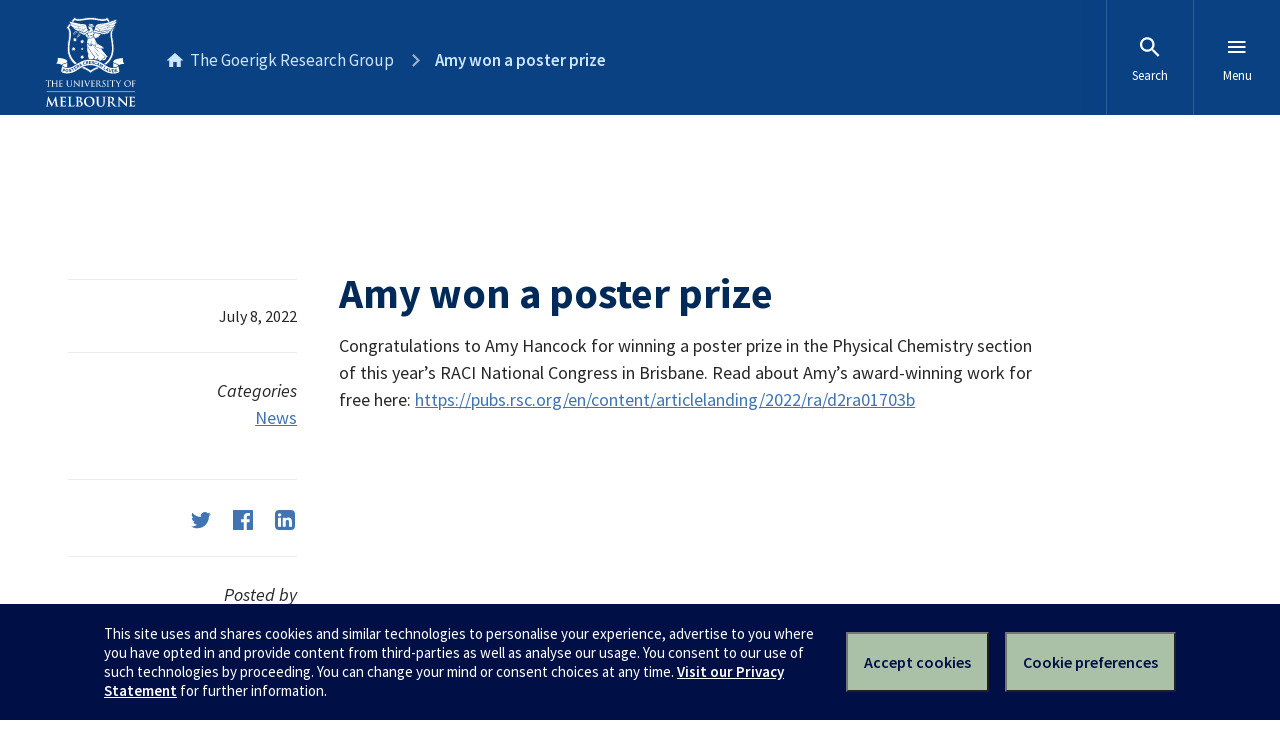

--- FILE ---
content_type: application/javascript
request_url: https://d2h9b02ioca40d.cloudfront.net/v7.0/uom.js?ver=1.1
body_size: 39888
content:
!function(t){function e(i){if(n[i])return n[i].exports;var s=n[i]={i:i,l:!1,exports:{}};return t[i].call(s.exports,s,s.exports,e),s.l=!0,s.exports}var n={};e.m=t,e.c=n,e.i=function(t){return t},e.d=function(t,n,i){e.o(t,n)||Object.defineProperty(t,n,{configurable:!1,enumerable:!0,get:i})},e.n=function(t){var n=t&&t.__esModule?function(){return t.default}:function(){return t};return e.d(n,"a",n),n},e.o=function(t,e){return Object.prototype.hasOwnProperty.call(t,e)},e.p="https://d2h9b02ioca40d.cloudfront.net/0.7/",e(e.s=64)}([function(t,e,n){"use strict";function i(t){return t&&t.__esModule?t:{default:t}}Object.defineProperty(e,"__esModule",{value:!0}),e.throttle=e.smoothScrollTo=e.loadStylesheet=e.loadScript=e.hasLocalStorage=e.hashString=e.focusLastDescendant=e.focusFirstDescendant=e.findUp=e.easeInOutQuad=e.defer=e.debounce=e.cuid=e.attemptFocus=void 0;var s=n(23),o=i(s),r=n(26),a=i(r),l=n(29),c=i(l),p=n(5),h=i(p),u=n(27),d=i(u),f=n(16),v=i(f),m=n(4),g=i(m),b=n(17),y=i(b),w=n(19),_=i(w),x=n(20),S=i(x),L=n(21),C=i(L),k=n(18);e.attemptFocus=k.attemptFocus,e.cuid=o.default,e.debounce=a.default,e.defer=v.default,e.easeInOutQuad=g.default,e.findUp=y.default,e.focusFirstDescendant=k.focusFirstDescendant,e.focusLastDescendant=k.focusLastDescendant,e.hashString=c.default,e.hasLocalStorage=h.default,e.loadScript=_.default,e.loadStylesheet=S.default,e.smoothScrollTo=C.default,e.throttle=d.default},function(t,e){var n;n=function(){return this}();try{n=n||Function("return this")()||(0,eval)("this")}catch(t){"object"==typeof window&&(n=window)}t.exports=n},function(t,e,n){"use strict";Object.defineProperty(e,"__esModule",{value:!0});var i=n(30),s=function(t){return t&&t.__esModule?t:{default:t}}(i),o=s.default.mixin({nsEmit:function(t){return function(e){o.emit(t.label+"."+e)}}});e.default=o},function(t,e,n){(function(t,i){var s;!function(o){var r="object"==typeof e&&e,a=("object"==typeof t&&t&&t.exports,"object"==typeof i&&i);var l={},c=l.hasOwnProperty,p=function(t,e){if(!t)return e;var n,i={};for(n in e)i[n]=c.call(t,n)?t[n]:e[n];return i},h=/[\x20-\x2C\x2E\x2F\x3B-\x40\x5B-\x5E\x60\x7B-\x7E]/,u=/[\x20\x21\x23-\x26\x28-\x2C\x2E\x2F\x3B-\x40\x5B\x5D\x5E\x60\x7B-\x7E]/,d=function(t,e){e=p(e,d.options),"single"!=e.quotes&&"double"!=e.quotes&&(e.quotes="single");for(var n,i,s,o,r="double"==e.quotes?'"':"'",a=e.isIdentifier,l=t.charAt(0),c="",f=0,v=t.length;f<v;)i=t.charAt(f++),s=i.charCodeAt(),s<32||s>126?(s>=55296&&s<=56319&&f<v&&(o=t.charCodeAt(f++),56320==(64512&o)?s=((1023&s)<<10)+(1023&o)+65536:f--),n="\\"+s.toString(16).toUpperCase()+" "):n=e.escapeEverything?h.test(i)?"\\"+i:"\\"+s.toString(16).toUpperCase()+" ":/[\t\n\f\r\x0B:]/.test(i)?a||":"!=i?"\\"+s.toString(16).toUpperCase()+" ":i:"\\"==i||!a&&('"'==i&&r==i||"'"==i&&r==i)||a&&u.test(i)?"\\"+i:i,c+=n;return a&&(/^_/.test(c)?c="\\_"+c.slice(1):/^-[-\d]/.test(c)?c="\\-"+c.slice(1):/\d/.test(l)&&(c="\\3"+l+" "+c.slice(1))),c=c.replace(/(^|\\+)?(\\[A-F0-9]{1,6})\x20(?![a-fA-F0-9\x20])/g,function(t,e,n){return e&&e.length%2?t:(e||"")+n}),!a&&e.wrap?r+c+r:c};d.options={escapeEverything:!1,isIdentifier:!1,quotes:"single",wrap:!1},d.version="0.1.0",void 0!==(s=function(){return d}.call(e,n,e,t))&&(t.exports=s)}()}).call(e,n(31)(t),n(1))},function(t,e,n){"use strict";function i(t,e,n,i){return(t/=i/2)<1?n/2*t*t+e:(t-=1,-n/2*(t*(t-2)-1)+e)}Object.defineProperty(e,"__esModule",{value:!0}),e.default=i},function(t,e,n){function i(){try{if("undefined"==typeof localStorage)return!1;if(localStorage.setItem("Storage-Test","1"),"1"!==localStorage.getItem("Storage-Test"))return!1;localStorage.removeItem("Storage-Test")}catch(t){return!1}return!0}t.exports=i},function(t,e){function n(t,e){this.el=t,this.props=e||{},this.props.parent=this.el.parentNode,this.props.parent.classList.contains("styled-select")||(this.buildWrapper(),this.setDisabled(),this.watchDisabled()),this.el.classList.contains("select--nav")&&this.makeNav()}n.label="FancySelect",n.selector="select",n.prototype.buildWrapper=function(){var t=this.el.nextSibling,e=document.createElement("div");e.className="styled-select",this.el.classList.contains("alt")&&e.classList.add("alt"),this.el.classList.contains("clear")&&e.classList.add("clear"),this.el.classList.contains("clear-dark")&&e.classList.add("clear-dark"),this.props.parent.removeChild(this.el),e.appendChild(this.el),this.wrapper=t?this.props.parent.insertBefore(e,t):this.props.parent.appendChild(e)},n.prototype.makeNav=function(){var t=this.el.querySelectorAll("option");this.el.addEventListener("change",function(e){var n=t[this.selectedIndex],i=n?n.getAttribute("value"):null;i&&"#"!==i&&(window.location=i)}),this.el.selectedIndex=0},n.prototype.watchDisabled=function(){var t=this,e=function(e){e.forEach(function(e){"attributes"===e.type&&"disabled"===e.attributeName&&t.setDisabled()})};new window.MutationObserver(e).observe(this.el,{attributes:!0})},n.prototype.setDisabled=function(){var t=this.el.getAttribute("disabled");"true"===t||!0===t||""===t?this.wrapper.classList.add("styled-select--disabled"):this.wrapper.classList.remove("styled-select--disabled")},t.exports=n},function(t,e){function n(){this.el=document.querySelector(".modal__blanket"),this.props={},this.el||(this.el=document.createElement("div"),this.el.className="modal__blanket",document.querySelector(".uomcontent").appendChild(this.el))}n.prototype.show=function(t){this.el.classList.add("on"),t.onClick&&(this.props.onClick=t.onClick,this.el.addEventListener("click",t.onClick))},n.prototype.hide=function(){this.el.classList.remove("on"),this.props.onClick&&(this.el.removeEventListener("click",this.props.onClick),this.props.onClick=null)},n.prototype.toggle=function(t){this.el.classList.toggle("on",t)},t.exports=n},function(t,e,n){"use strict";function i(t){t=Array.isArray(t)?t:[t],t.forEach(function(t){if(!t.label||!t.selector)return void console.error("Component must have a label and a selector",t);h[t.label]=t})}function s(t){t=Array.isArray(t)?t:[t],t.forEach(function(t){if(!t.label)return void console.error("Injection component must have a label",t);u[t.label]=t})}function o(t){t=t&&t.nodeName?t:document,Object.keys(h).forEach(function(e){return r(e,t)})}function r(t){var e=arguments.length>1&&void 0!==arguments[1]?arguments[1]:document,n=h[t];if(!n)return void console.warn('Component "'+t+'" is not registered');var i=l(n,e);if(0!==i.length){var s=n.dependencies;if(s&&s.stylesheets&&(!s.shouldLoadStylesheets||s.shouldLoadStylesheets())&&(0,p.loadStylesheet)(s.stylesheets),s&&s.scripts&&(!s.shouldLoadScripts||s.shouldLoadScripts()))return void(0,p.loadScript)(s.scripts).then(c.bind(null,n,i));c(n,i)}}function a(){Object.keys(u).forEach(function(t){var e=u[t];f[t]=new e})}function l(t,e){var n=t.selector+":not([data-bound-"+t.label.toLowerCase()+"])";if(t.firstOnly){var i=e.querySelector(n);return i?[i]:[]}return[].slice.call(e.querySelectorAll(n))}function c(t,e){e.forEach(function(e){var n=(0,p.cuid)(),i=e.getAttribute("data-props"),s=i&&/^{/.test(i)?JSON.parse(i):{};d[n]=new t(e,s),e.setAttribute("data-bound-"+t.label.toLowerCase(),n)})}Object.defineProperty(e,"__esModule",{value:!0}),e.injectionInstances=e.instances=e.injectionComponents=e.components=void 0,e.registerComponents=i,e.registerInjectionComponents=s,e.initAllComponents=o,e.initComponent=r,e.applyInjection=a;var p=n(0),h=e.components={},u=e.injectionComponents={},d=e.instances={},f=e.injectionInstances={}},function(t,e,n){function i(t,e){this.el=t,this.props=e||{},this.emit=s.nsEmit(i),this.props.container=this.el.parentNode,this.props.hidden=this.props.container.querySelector(".accordion__hidden"),this.el.setAttribute("tabindex","0"),this.props.hidden.setAttribute("tabindex","-1"),this.setupCloseButton(),this.el.addEventListener("click",this.handleClick.bind(this)),window.addEventListener("keydown",this.clickWithEnter.bind(this))}var s=n(2).default;i.label="Accordion",i.selector=".accordion__title",i.prototype.setupCloseButton=function(){var t=this.props.container.querySelector(".accordion__close");if(!t){if(t=document.createElement("a"),t.className="accordion__close",!this.props.hidden.querySelector(".accordion__close"))if("TR"==this.props.hidden.nodeName){var e=this.props.hidden.firstElementChild;e&&e.appendChild(t)}else this.props.hidden.appendChild(t);t.addEventListener("click",function(t){t.preventDefault(),this.props.container.classList.toggle("accordion__visible")}.bind(this))}},i.prototype.handleClick=function(t){t.preventDefault();var e=this.props.container.parentNode;if("TR"==e.nodeName||"TR"==e.parentNode.nodeName)for(;"TABLE"!=e.nodeName;)e.parentNode&&(e=e.parentNode);var n=e.hasAttribute("data-single-focus");if(n)for(var i=this.el.getBoundingClientRect().top,s=e.querySelectorAll(".accordion__visible"),o=s.length-1;o>=0;o--)s[o]!==this.props.container&&s[o].classList.remove("accordion__visible");this.props.container.classList.toggle("accordion__visible"),this.emit("panelToggled"),n?setTimeout(this.restoreScrollPosition.bind(this,i)):this.manageFocus()},i.prototype.restoreScrollPosition=function(t){var e=this.el.getBoundingClientRect().top;e<0&&window.scrollBy(0,e-t),this.manageFocus()},i.prototype.manageFocus=function(){this.props.container.classList.contains("accordion__visible")?this.props.hidden.focus():this.el.blur()},i.prototype.clickWithEnter=function(t){var e=document.activeElement;e==this.el&&(void 0===t&&window.event&&(t=window.event),13==t.keyCode&&e.click())},t.exports=i},function(t,e,n){function i(t,e){this.el=t,this.props=e||{},this.props.patterns={alpha:/[a-zA-Z]+/,alpha_numeric:/[a-zA-Z0-9]+/,integer:/-?\d+/,number:/-?(?:\d+|\d{1,3}(?:,\d{3})+)?(?:\.\d+)?/,card:/^(?:4[0-9]{12}(?:[0-9]{3})?|5[1-5][0-9]{14}|6(?:011|5[0-9][0-9])[0-9]{12}|3[47][0-9]{13}|3(?:0[0-5]|[68][0-9])[0-9]{11}|(?:2131|1800|35\d{3})\d{11})$/,cvv:/^([0-9]){3,4}$/,datetime:/([0-2][0-9]{3})\-([0-1][0-9])\-([0-3][0-9])T([0-5][0-9])\:([0-5][0-9])\:([0-5][0-9])(Z|([\-\+]([0-1][0-9])\:00))/,date:/(?:19|20)[0-9]{2}-(?:(?:0[1-9]|1[0-2])-(?:0[1-9]|1[0-9]|2[0-9])|(?:(?!02)(?:0[1-9]|1[0-2])-(?:30))|(?:(?:0[13578]|1[02])-31))/,time:/(0[0-9]|1[0-9]|2[0-3])(:[0-5][0-9]){2}/,dateISO:/\d{4}[\/\-]\d{1,2}[\/\-]\d{1,2}/,day_month_year:/(0[1-9]|[12][0-9]|3[01])[- \/.](0[1-9]|1[012])[- \/.](19|20)\d\d/,password:/(?=^.{8,}$)((?=.*\d)|(?=.*\W+))(?![.\n])(?=.*[A-Z])(?=.*[a-z]).*$/,email:/^[a-zA-Z0-9.!#$%&\'*+\/=?^_`{|}~-]+@[a-zA-Z0-9](?:[a-zA-Z0-9-]{0,61}[a-zA-Z0-9])?(?:\.[a-zA-Z0-9](?:[a-zA-Z0-9-]{0,61}[a-zA-Z0-9])?)*$/,domain:/^([a-zA-Z0-9]([a-zA-Z0-9\-]{0,61}[a-zA-Z0-9])?\.)+[a-zA-Z][a-zA-Z]+$/};for(var n=this.el.querySelectorAll("[aria-required],[data-pattern]"),i=n.length-1;i>=0;i--)this.setupMessage(n[i]);this.el.addEventListener("submit",this.handleSubmit.bind(this))}var s=n(0);i.label="ValidateForm",i.selector="form[data-validate]",i.prototype.handleSubmit=function(t){this.props.invalid=0;for(var e=t.target.querySelectorAll("input,select,textarea"),n=e.length-1;n>=0;n--)this.processField(e[n]);this.props.invalid>0&&(t.preventDefault(),t.stopImmediatePropagation(),s.smoothScrollTo(this.el))},i.prototype.processField=function(t){var e,n=t.getAttribute("aria-required"),i=t.getAttribute("data-pattern");n&&"true"==n&&("SELECT"==t.tagName?"-1"!=t.value?this.toggleValid(t,!0):(this.toggleValid(t,!1),this.props.invalid++):"checkbox"==t.getAttribute("type")||"radio"==t.getAttribute("type")?this.el.querySelector('[name="'+t.getAttribute("name")+'"]:checked')?this.toggleValid(t,!0):(this.toggleValid(t,!1),this.props.invalid++):t.value.length>0?this.toggleValid(t,!0):(this.toggleValid(t,!1),this.props.invalid++)),i&&(e=this.props.patterns.hasOwnProperty(i)?new RegExp(this.props.patterns[i]):new RegExp(i),e.test(t.value)?this.toggleValid(t,!0):(this.toggleValid(t,!1),this.props.invalid++))},i.prototype.setupMessage=function(t){var e=t.parentNode;if("SELECT"==t.nodeName&&(e=e.parentNode),"checkbox"==t.getAttribute("type")||"radio"==t.getAttribute("type")){var n='[name="'+t.getAttribute("name")+'"]';e=this.el.querySelectorAll(n),e=e[e.length-1].parentNode}if(!e.querySelector("small")){var i=document.createElement("small");t.hasAttribute("data-error")?i.appendChild(document.createTextNode(t.getAttribute("data-error"))):i.appendChild(document.createTextNode("Required")),e.appendChild(i)}},i.prototype.toggleValid=function(t,e){var n=t.parentNode;"SELECT"==t.nodeName&&n.parentNode.classList.toggle("invalid",!e),n.classList.toggle("invalid",!e),t.classList.toggle("invalid",!e)},t.exports=i},function(t,e,n){function i(){if(!document.querySelector("#iconset")){var t=document.createElement("div");t.id="iconset",t.setAttribute("hidden","hidden"),t.innerHTML=(new s).render(),document.querySelector(".uomcontent").appendChild(t)}}var s=n(15);i.label="InjectIconSet",t.exports=i},function(t,e){function n(t,e){this.el=t,this.props=e||{},this.props.ref=this.el.getAttribute("data-icon"),/^#icon-/.test(this.props.ref)||(this.props.ref="#icon-"+this.props.ref),this.saveChildren(),this.el.innerHTML='<svg class="icon" role="img" focusable="false"><use xlink:href="'+this.props.ref+'"></use></svg>',this.restoreChildren()}n.label="IconHelper",n.selector="[data-icon]",n.prototype.saveChildren=function(){this.props.children=[];for(var t=this.el.childNodes,e=t.length-1;e>=0;e--)this.props.children.push(this.el.removeChild(t[e]))},n.prototype.restoreChildren=function(){if(0!==this.props.children.length){var t=document.createElement("span");t.className="icon-label";for(var e=this.props.children,n=e.length-1;n>=0;n--)t.appendChild(e[n]);this.el.appendChild(t)}},t.exports=n},function(t,e,n){function i(t,e){this.el=t,this.props=e||{},this.el.addEventListener("click",this.delegateScroll.bind(this))}var s=n(3),o=n(0);i.label="InPageNavigation",i.selector=['a[href^="#"]',':not([href="#"])',':not([href="#sitemap"])',":not([data-no-scroll])",":not([data-modal-target])",':not([role="tab"])'].join(""),i.prototype.delegateScroll=function(t){t.preventDefault();var e=t.currentTarget.getAttribute("href"),n=s(e.substr(1),{isIdentifier:!0}),i=document.querySelector("#"+n);i&&o.smoothScrollTo(i)},t.exports=i},function(t,e,n){function i(t,e){if(this.el=t,this.props=e||{},this.props.target=document.getElementById(t.getAttribute("data-modal-target")),this.props.target){this.props.root=document.querySelector(".uomcontent"),this.props.offset=t.hasAttribute("data-modal-offset"),this.props.blanket=new o,this.setupCloseButton(),this.el.addEventListener("click",this.show.bind(this));for(var n=this.props.target.querySelectorAll(".modal__close"),i=n.length-1;i>=0;i--)n[i].addEventListener("click",this.dismiss.bind(this));this.onKeyDown=this.onKeyDown.bind(this)}}function s(t){var e=t.querySelector("h1:first-child,h2:first-child,h3:first-child,h4:first-child");e&&(e.tabIndex>0||null===e.getAttribute("tabIndex"))&&(e.tabIndex=0)}var o=n(7),r=n(0);i.label="Modal",i.selector="[data-modal-target]",i.prototype.setupCloseButton=function(){var t=this.props.target.querySelector(".modal__close");t||(t=document.createElement("button"),t.className="modal__close button-ui",t.innerHTML="<span>Close</span>",this.props.target.appendChild(t))},i.prototype.show=function(t){if(t.preventDefault(),this.props.target.setAttribute("role","dialog"),this.props.target.setAttribute("aria-modal","'true'"),this.props.root.appendChild(this.props.target),this.props.offset)this.props.target.style.top=this.el.offsetTop-160+"px";else{var e=document.body.getBoundingClientRect(),n=parseInt((window.innerHeight-this.props.target.offsetHeight)/2,10);this.props.target.style.top=Math.max(n,40)-e.top+"px"}this.props.target.classList.add("on"),this.props.blanket.show({onClick:this.dismiss.bind(this)}),s(this.props.target),r.focusFirstDescendant(this.props.target),window.addEventListener("keydown",this.onKeyDown)},i.prototype.dismiss=function(){this.props.target.classList.remove("on"),this.props.blanket.hide(),r.attemptFocus(this.el),this.props.target.removeAttribute("role"),this.props.target.removeAttribute("aria-modal"),window.removeEventListener("keydown",this.onKeyDown)},i.prototype.onKeyDown=function(t){27===(t.which||t.keyCode)&&(t.stopPropagation(),this.dismiss())},t.exports=i},function(t,e,n){"use strict";function i(){this.props={svg:'<svg xmlns="http://www.w3.org/2000/svg">'},this.addSymbols(),this.props.svg+="</svg>"}i.prototype.render=function(){return this.props.svg},i.prototype.addSymbols=function(){this.props.svg+='\n<symbol id="icon-add" viewBox="0 0 48 48"><path d="M38 26H26v12h-4V26H10v-4h12V10h4v12h12v4z"/></symbol>\n<symbol id="icon-bar" viewBox="0 0 48 48"><path d="M22 26v12H12v4h24v-4H26V26l16-16V6H6v4l16 16zm-7-12l-4-4h26l-4 4H15z"/></symbol>\n<symbol id="icon-bike" viewBox="0 0 48 48"><path d="M31 12c2.2 0 4-1.8 4-4s-1.8-4-4-4-4 1.8-4 4 1.8 4 4 4zM10 25C4.5 25 0 29.5 0 35s4.5 10 10 10 10-4.5 10-10-4.5-10-10-10zm0 17c-3.9 0-7-3.1-7-7s3.1-7 7-7 7 3.1 7 7-3.1 7-7 7zm11.6-19.9l4.7-4.8 1.5 1.5c2.5 2.6 6 4.1 10.1 4.1v-4c-3 0-5.5-1.1-7.3-2.9l-3.9-3.8c-.6-.7-1.6-1.2-2.7-1.2s-2.1.4-2.8 1.2l-5.5 5.5c-.7.7-1.2 1.7-1.2 2.8 0 1.1.5 2.1 1.2 2.9L22 29v10h4V26.5l-4.4-4.4zM38 25c-5.5 0-10 4.5-10 10s4.5 10 10 10 10-4.5 10-10-4.5-10-10-10zm0 17c-3.9 0-7-3.1-7-7s3.1-7 7-7 7 3.1 7 7-3.1 7-7 7z"/></symbol>\n<symbol id="icon-bus" viewBox="0 0 48 48"><path d="M8 33c0 1.77.78 3.34 2 4.44V41c0 1.1.9 2 2 2h2c1.11 0 2-.9 2-2v-2h16v2c0 1.1.89 2 2 2h2c1.1 0 2-.9 2-2v-3.56c1.22-1.1 2-2.67 2-4.44V13c0-7-7.16-8-16-8S8 6 8 13v20zm7 2c-1.66 0-3-1.34-3-3s1.34-3 3-3 3 1.34 3 3-1.34 3-3 3zm18 0c-1.66 0-3-1.34-3-3s1.34-3 3-3 3 1.34 3 3-1.34 3-3 3zm3-12H12V13h24v10z"/></symbol>\n<symbol id="icon-cafe" viewBox="0 0 48 48"><path d="M40 6H8v20c0 4.42 3.58 8 8 8h12c4.42 0 8-3.58 8-8v-6h4c2.21 0 4-1.79 4-4v-6c0-2.21-1.79-4-4-4zm0 10h-4v-6h4v6zM4 42h36v-4H4v4z"/></symbol>\n<symbol id="icon-campaign" viewBox="0 0 48 48"><path d="M9 21v14h6V21H9zm12 0v14h6V21h-6zM5 45h38v-6H5v6zm28-24v14h6V21h-6zM24 3L5 13v4h38v-4L24 3z"/></symbol>\n<symbol id="icon-car" viewBox="0 0 48 48"><path d="M37.84 10.02C37.43 8.84 36.31 8 35 8H13c-1.31 0-2.43.84-2.84 2.02L6 22v16c0 1.1.9 2 2 2h2c1.11 0 2-.9 2-2v-2h24v2c0 1.1.9 2 2 2h2c1.11 0 2-.9 2-2V22l-4.16-11.98zM13 30c-1.66 0-3-1.34-3-3s1.34-3 3-3 3 1.34 3 3-1.34 3-3 3zm22 0c-1.66 0-3-1.34-3-3s1.34-3 3-3 3 1.34 3 3-1.34 3-3 3zM10 20l3-9h22l3 9H10z"/></symbol>\n<symbol id="icon-cart" viewBox="0 0 48 48"><path d="M16 36c-2.21 0-3.98 1.79-3.98 4s1.77 4 3.98 4 4-1.79 4-4-1.79-4-4-4zM4 4v4h4l7.19 15.17-2.7 4.9c-.31.58-.49 1.23-.49 1.93 0 2.21 1.79 4 4 4h24v-4H16.85c-.28 0-.5-.22-.5-.5 0-.09.02-.17.06-.24L18.2 26h14.9c1.5 0 2.81-.83 3.5-2.06l7.15-12.98c.16-.28.25-.61.25-.96 0-1.11-.9-2-2-2H12.43l-1.9-4H4zm32 32c-2.21 0-3.98 1.79-3.98 4s1.77 4 3.98 4 4-1.79 4-4-1.79-4-4-4z"/></symbol>\n<symbol id="icon-chat" viewBox="0 0 48 48"><path d="M40 4H8C5.79 4 4.02 5.79 4.02 8L4 44l8-8h28c2.21 0 4-1.79 4-4V8c0-2.21-1.79-4-4-4zM12 18h24v4H12v-4zm16 10H12v-4h16v4zm8-12H12v-4h24v4z"/></symbol>\n<symbol id="icon-check" viewBox="0 0 24 24"> <path d="M21,7L9,19L3.5,13.5L4.91,12.09L9,16.17L19.59,5.59L21,7Z" /> </symbol>\n<symbol id="icon-check-circle" viewBox="0 0 24 24"><path d="M0 0h24v24H0z" fill="none"/><path d="M12 2C6.48 2 2 6.48 2 12s4.48 10 10 10 10-4.48 10-10S17.52 2 12 2zm-2 15l-5-5 1.41-1.41L10 14.17l7.59-7.59L19 8l-9 9z"/></symbol>\n<symbol id="icon-city" viewBox="0 0 48 48"><path d="M30 23V11l-6-6-6 6v4H6v28h36V23H30zM14 39h-4v-4h4v4zm0-8h-4v-4h4v4zm0-8h-4v-4h4v4zm12 16h-4v-4h4v4zm0-8h-4v-4h4v4zm0-8h-4v-4h4v4zm0-8h-4v-4h4v4zm12 24h-4v-4h4v4zm0-8h-4v-4h4v4z"/></symbol>\n<symbol id="icon-clock" viewBox="0 0 48 48"><path d="M23.99 4C12.94 4 4 12.95 4 24s8.94 20 19.99 20C35.04 44 44 35.05 44 24S35.04 4 23.99 4zM24 40c-8.84 0-16-7.16-16-16S15.16 8 24 8s16 7.16 16 16-7.16 16-16 16zm1-26h-3v12l10.49 6.3L34 29.84l-9-5.34V14z"/></symbol>\n<symbol id="icon-close" viewBox="0 0 48 48"><path d="M38 12.83L35.17 10 24 21.17 12.83 10 10 12.83 21.17 24 10 35.17 12.83 38 24 26.83 35.17 38 38 35.17 26.83 24 38 12.83z"/></symbol>\n<symbol id="icon-computer" viewBox="0 0 48 48"><path d="M40 36c2.21 0 3.98-1.79 3.98-4L44 12c0-2.21-1.79-4-4-4H8c-2.21 0-4 1.79-4 4v20c0 2.21 1.79 4 4 4H0v4h48v-4h-8zM8 12h32v20H8V12z"/></symbol>\n<symbol id="icon-cutlery" viewBox="0 0 49 48"><path d="M15.71 26.4168728l5.66-5.66-14.03-14.03c-3.12 3.12-3.12 8.19 0 11.31l8.37 8.38zm13.57-3.63c3.05 1.43 7.36.42 10.54-2.76 3.83-3.83 4.56-9.3 1.63-12.23-2.94-2.93-8.42-2.2-12.24 1.63-3.18 3.18-4.18 7.49-2.76 10.54-4.45 4.44-19.53 19.52-19.53 19.52l2.83 2.83 13.76-13.76 13.76 13.76 2.83-2.83-13.76-13.76 2.94-2.94z"/></symbol>\n<symbol id="icon-delete" viewBox="0 0 48 48"><path d="M38 26H10v-4h28v4z"/></symbol>\n<symbol id="icon-devices" viewBox="0 0 48 48"><path d="M8 12h36V8H8c-2.21 0-4 1.79-4 4v22H0v6h28v-6H8V12zm38 4H34c-1.1 0-2 .9-2 2v20c0 1.1.9 2 2 2h12c1.1 0 2-.9 2-2V18c0-1.1-.9-2-2-2zm-2 18h-8V20h8v14z"/></symbol>\n<symbol id="icon-download" viewBox="0 0 48 48"><path d="M38 19h-8V7H18v12h-8l14 14 14-14zM10 37v4h28v-4H10z"/></symbol>\n<symbol id="icon-edit" viewBox="0 0 49 48"><path d="M6 34.495v7.5h7.5l22.13-22.13-7.5-7.5L6 34.495zm35.41-20.41c.78-.78.78-2.05 0-2.83l-4.67-4.67c-.78-.78-2.05-.78-2.83 0l-3.66 3.66 7.5 7.5 3.66-3.66z"/></symbol>\n<symbol id="icon-ellipsis" viewBox="0 0 48 48"><path d="M12 20c-2.21 0-4 1.79-4 4s1.79 4 4 4 4-1.79 4-4-1.79-4-4-4zm24 0c-2.21 0-4 1.79-4 4s1.79 4 4 4 4-1.79 4-4-1.79-4-4-4zm-12 0c-2.21 0-4 1.79-4 4s1.79 4 4 4 4-1.79 4-4-1.79-4-4-4z"/></symbol>\n<symbol id="icon-face" viewBox="0 0 49 48"><path d="M18 23.5c-1.38 0-2.5 1.12-2.5 2.5s1.12 2.5 2.5 2.5 2.5-1.12 2.5-2.5-1.12-2.5-2.5-2.5zm12 0c-1.38 0-2.5 1.12-2.5 2.5s1.12 2.5 2.5 2.5 2.5-1.12 2.5-2.5-1.12-2.5-2.5-2.5zM24 4C12.95 4 4 12.95 4 24s8.95 20 20 20 20-8.95 20-20S35.05 4 24 4zm0 36c-8.82 0-16-7.18-16-16 0-.58.04-1.15.1-1.71 4.71-2.09 8.47-5.95 10.42-10.74 3.62 5.1 9.57 8.45 16.31 8.45 1.55 0 3.06-.19 4.5-.53.43 1.44.67 2.96.67 4.53 0 8.82-7.18 16-16 16z"/></symbol>\n<symbol id="icon-facebook" viewBox="0 0 48 48"><path d="M41.792382 4H6.207618C4.98810765 4 4 4.98810764 4 6.207618v35.584764C4 43.0115926 4.98810764 44 6.207618 44h19.1575682V28.5099553H20.15248v-6.0368536h5.2127062V18.021147c0-5.1665455 3.1555599-7.9797973 7.7644308-7.9797973 2.207618 0 4.1051504.1644099 4.658029.2378473v5.3992971l-3.196475.0014987c-2.5066131 0-2.9918994 1.1910346-2.9918994 2.9388446v3.8542643h5.9779538l-.7784364 6.0368536h-5.1995174V44H41.792382C43.0115926 44 44 43.0115926 44 41.792382V6.207618C44 4.98810765 43.0115926 4 41.792382 4"/></symbol>\n<symbol id="icon-faculty" viewBox="0 0 48 48"><path d="M24 14V6H4v36h40V14H24zM12 38H8v-4h4v4zm0-8H8v-4h4v4zm0-8H8v-4h4v4zm0-8H8v-4h4v4zm8 24h-4v-4h4v4zm0-8h-4v-4h4v4zm0-8h-4v-4h4v4zm0-8h-4v-4h4v4zm20 24H24v-4h4v-4h-4v-4h4v-4h-4v-4h16v20zm-4-16h-4v4h4v-4zm0 8h-4v4h4v-4z"/></symbol>\n<symbol id="icon-flight" viewBox="0 0 49 48"><path d="M43 32v-4L27 18V7c0-1.66-1.34-3-3-3s-3 1.34-3 3v11L5 28v4l16-5v11l-4 3v3l7-2 7 2v-3l-4-3V27l16 5z"/></symbol>\n<symbol id="icon-group" viewBox="0 0 48 48"><path d="M32 22c3.31 0 5.98-2.69 5.98-6s-2.67-6-5.98-6c-3.31 0-6 2.69-6 6s2.69 6 6 6zm-16 0c3.31 0 5.98-2.69 5.98-6s-2.67-6-5.98-6c-3.31 0-6 2.69-6 6s2.69 6 6 6zm0 4c-4.67 0-14 2.34-14 7v5h28v-5c0-4.66-9.33-7-14-7zm16 0c-.58 0-1.23.04-1.93.11C32.39 27.78 34 30.03 34 33v5h12v-5c0-4.66-9.33-7-14-7z"/></symbol>\n<symbol id="icon-home" viewBox="0 0 48 48"><path d="M20 41V29h8v12h10V25h6L24 7 4 25h6v16h10z"/></symbol>\n<symbol id="icon-hr" viewBox="0 0 48 48"><path d="M24 4C12.95 4 4 12.95 4 24s8.95 20 20 20 20-8.95 20-20S35.05 4 24 4zm0 6c3.31 0 6 2.69 6 6 0 3.32-2.69 6-6 6s-6-2.68-6-6c0-3.31 2.69-6 6-6zm0 28.4c-5.01 0-9.41-2.56-12-6.44.05-3.97 8.01-6.16 12-6.16s11.94 2.19 12 6.16c-2.59 3.88-6.99 6.44-12 6.44z"/></symbol>\n<symbol id="icon-instagram" viewBox="0 0 48 48"><path d="M23.9937302 4.01261905c-5.43 0-6.1108731.02301587-8.2434127.12031746-2.1280953.0970635-3.581508.43507937-4.853254.9293651-1.3147619.510873-2.4297619 1.1945238-3.5413492 2.30603173-1.11150795 1.1115873-1.79515874 2.2265873-2.30603176 3.54134917-.4942857 1.2717461-.8323016 2.7251588-.92936508 4.853254C4.02301586 17.8954762 4 18.5763492 4 24.0063492c0 5.4299206.02301587 6.1107937.12031746 8.2433333.0970635 2.1280953.43507937 3.581508.92936508 4.853254.51087302 1.3147619 1.1945238 2.4297619 2.30603175 3.5413492 1.1115873 1.111508 2.2265873 1.7951587 3.5413492 2.3061111 1.271746.4942064 2.7251587.8322222 4.853254.9292857C17.8828571 43.9769841 18.5637302 44 23.9937302 44c5.4299206 0 6.1107936-.0230159 8.2433333-.1203175 2.1280952-.0970635 3.5815079-.4350793 4.853254-.9292857 1.3147619-.5109524 2.4297619-1.1946031 3.5413492-2.3061111 1.1115079-1.1115873 1.7951587-2.2265873 2.3061111-3.5413492.4942063-1.271746.8322222-2.7251587.9292857-4.853254.0973016-2.1325396.1203175-2.8134127.1203175-8.2433333 0-5.43-.0230159-6.110873-.1203175-8.2434127-.0970635-2.1280952-.4350794-3.5815079-.9292857-4.853254-.5109524-1.31476187-1.1946032-2.42976187-2.3061111-3.54134917-1.1115873-1.11150793-2.2265873-1.79515873-3.5413492-2.30603174-1.2717461-.49428573-2.7251588-.8323016-4.853254-.9293651-2.1325397-.09730158-2.8134127-.12031745-8.2433333-.12031745zm0 3.60246032c5.338492 0 5.970873.02039682 8.0791269.1165873 1.9493651.0888889 3.0080159.41460317 3.7125397.6884127.933254.3626984 1.5992857.79595238 2.2988889 1.49563492.6996826.6996032 1.1329365 1.3656349 1.4956349 2.2988889.2738096.7045238.5995238 1.7631746.6884127 3.7125397.0961905 2.1082539.1165873 2.7406349.1165873 8.0792063 0 5.3384921-.0203968 5.970873-.1165873 8.079127-.0888889 1.9493651-.4146031 3.0080159-.6884127 3.7125397-.3626984.9332539-.7959523 1.5992857-1.4956349 2.2988889-.6996032.6996825-1.3656349 1.1329365-2.2988889 1.4956349-.7045238.2738095-1.7631746.5995238-3.7125397.6884127-2.1079365.0961905-2.7402381.1165873-8.0791269.1165873-5.3389683 0-5.9711905-.0203968-8.0792064-.1165873-1.9493651-.0888889-3.0080159-.4146032-3.7125397-.6884127-.9332539-.3626984-1.5992857-.7959524-2.29888886-1.4956349-.69960318-.6996032-1.1329365-1.365635-1.49563492-2.2988889-.27380953-.7045238-.5995238-1.7631746-.6884127-3.7125397-.09619048-2.108254-.1165873-2.7406349-.1165873-8.079127 0-5.3385714.02039682-5.9709524.1165873-8.0792063.0888889-1.9493651.41460317-3.0080159.6884127-3.7125397.3626984-.933254.79595238-1.5992857 1.49563492-2.2988889.69960316-.69968255 1.36563496-1.13293652 2.29888886-1.49563493.7045238-.27380953 1.7631746-.5995238 3.7125397-.6884127 2.108254-.09619048 2.7406349-.1165873 8.0792064-.1165873z"/><path d="M23.9937302 30.670873c-3.6807937 0-6.6646032-2.9838095-6.6646032-6.6645238 0-3.6807936 2.9838095-6.6646032 6.6646032-6.6646032 3.6807142 0 6.6645238 2.9838096 6.6645238 6.6646032 0 3.6807143-2.9838096 6.6645238-6.6645238 6.6645238zm0-16.9315873c-5.6703969 0-10.2670635 4.5966667-10.2670635 10.2670635 0 5.6703175 4.5966666 10.2669841 10.2670635 10.2669841 5.6703174 0 10.2669841-4.5966666 10.2669841-10.2669841 0-5.6703968-4.5966667-10.2670635-10.2669841-10.2670635zM37.0656349 13.3336508c0 1.3250794-1.0742063 2.3992063-2.3992857 2.3992063-1.325 0-2.3992063-1.0741269-2.3992063-2.3992063s1.0742063-2.3992857 2.3992063-2.3992857c1.3250794 0 2.3992857 1.0742063 2.3992857 2.3992857"/></symbol>\n<symbol id="icon-jobs" viewBox="0 0 48 48"><path d="M38.4 14.2h-7.2v-3.6c0-1.998-1.602-3.6-3.6-3.6h-7.2c-1.998 0-3.6 1.602-3.6 3.6v3.6H9.6c-1.998 0-3.582 1.602-3.582 3.6L6 37.6c0 1.998 1.602 3.6 3.6 3.6h28.8c1.998 0 3.6-1.602 3.6-3.6V17.8c0-1.998-1.602-3.6-3.6-3.6zm-10.8 0h-7.2v-3.6h7.2v3.6z"/></symbol>\n<symbol id="icon-library" viewBox="0 0 48 48"><path d="M36 4H12C9.79 4 8 5.79 8 8v32c0 2.21 1.79 4 4 4h24c2.21 0 4-1.79 4-4V8c0-2.21-1.79-4-4-4zM12 8h10v16l-5-3-5 3V8z"/></symbol>\n<symbol id="icon-linkedin" viewBox="0 0 48 48"><path d="M44 36.5c0 4.1-3.4 7.5-7.5 7.5h-25C7.4 44 4 40.6 4 36.5v-25C4 7.4 7.4 4 11.5 4h25c4.1 0 7.5 3.4 7.5 7.5v25zM13.2 10.7c-2.1 0-3.4 1.4-3.4 3.1 0 1.7 1.3 3.1 3.3 3.1 2.1 0 3.4-1.4 3.4-3.1.1-1.7-1.2-3.1-3.3-3.1zm3 26.8V19.4h-6v18.1h6zm21.6 0V27.1c0-5.5-3-8.1-6.9-8.1-3.2 0-4.7 1.8-5.4 3h.1v-2.6h-6s.1 1.7 0 18.1h6V27.4c0-.5 0-1.1.2-1.5.4-1.1 1.4-2.2 3.1-2.2 2.2 0 3 1.6 3 4.1v9.7h5.9z"/></symbol>\n<symbol id="icon-location" viewBox="0 0 48 48"><path d="M24 4c-7.73 0-14 6.27-14 14 0 10.5 14 26 14 26s14-15.5 14-26c0-7.73-6.27-14-14-14zm0 19c-2.76 0-5-2.24-5-5s2.24-5 5-5 5 2.24 5 5-2.24 5-5 5z"/></symbol>\n<symbol id="icon-lock" viewBox="0 0 24 24"><path d="M0 0h24v24H0z" fill="none"/><path d="M18 8h-1V6c0-2.76-2.24-5-5-5S7 3.24 7 6v2H6c-1.1 0-2 .9-2 2v10c0 1.1.9 2 2 2h12c1.1 0 2-.9 2-2V10c0-1.1-.9-2-2-2zm-6 9c-1.1 0-2-.9-2-2s.9-2 2-2 2 .9 2 2-.9 2-2 2zm3.1-9H8.9V6c0-1.71 1.39-3.1 3.1-3.1 1.71 0 3.1 1.39 3.1 3.1v2z"/></symbol>\n<symbol id="icon-mail" viewBox="0 0 49 48"><path d="M40 8H8c-2.21 0-3.98 1.79-3.98 4L4 36c0 2.21 1.79 4 4 4h32c2.21 0 4-1.79 4-4V12c0-2.21-1.79-4-4-4zm0 8L24 26 8 16v-4l16 10 16-10v4z"/></symbol>\n<symbol id="icon-map" viewBox="0 0 49 48"><path d="M41 6c-.11 0-.21.01-.31.05L30 10.2 18 6 6.73 9.8c-.42.14-.73.5-.73.96V41c0 .55.45 1 1 1 .11 0 .21-.01.31-.05L18 37.8 30 42l11.28-3.79c.42-.15.72-.51.72-.97V7c0-.55-.45-1-1-1zM30 38l-12-4.21V10l12 4.21V38z"/></symbol>\n<symbol id="icon-menu" viewBox="0 0 49 48"><path d="M6 36h36v-4H6v4zm0-10h36v-4H6v4zm0-14v4h36v-4H6z"/></symbol>\n<symbol id="icon-money" viewBox="0 0 48 48"><path d="M24.97 21.8c-4.54-1.18-6-2.39-6-4.29 0-2.18 2.01-3.71 5.4-3.71 3.56 0 4.88 1.7 5 4.2h4.42c-.13-3.45-2.24-6.59-6.42-7.62V6h-6v4.32c-3.88.85-7 3.35-7 7.22 0 4.62 3.83 6.92 9.4 8.26 5.01 1.2 6 2.95 6 4.83 0 1.37-.97 3.57-5.4 3.57-4.12 0-5.75-1.85-5.96-4.2H14c.25 4.38 3.52 6.83 7.37 7.66V42h6v-4.3c3.89-.75 7-3 7-7.11 0-5.66-4.86-7.6-9.4-8.79z"/></symbol>\n<symbol id="icon-pharmacy" viewBox="0 0 48 48"><path d="M38 6H10c-2.21 0-3.98 1.79-3.98 4L6 38c0 2.21 1.79 4 4 4h28c2.21 0 4-1.79 4-4V10c0-2.21-1.79-4-4-4zm-2 22h-8v8h-8v-8h-8v-8h8v-8h8v8h8v8z"/></symbol>\n<symbol id="icon-phone" viewBox="0 0 48 48"><path d="M13.25 21.59c2.88 5.66 7.51 10.29 13.18 13.17l4.4-4.41c.55-.55 1.34-.71 2.03-.49C35.1 30.6 37.51 31 40 31c1.11 0 2 .89 2 2v7c0 1.11-.89 2-2 2C21.22 42 6 26.78 6 8c0-1.11.9-2 2-2h7c1.11 0 2 .89 2 2 0 2.49.4 4.9 1.14 7.14.22.69.06 1.48-.49 2.03l-4.4 4.42z"/></symbol>\n<symbol id="icon-print" viewBox="0 0 49 48"><path d="M38 16H10c-3.31 0-6 2.69-6 6v12h8v8h24v-8h8V22c0-3.31-2.69-6-6-6zm-6 22H16V28h16v10zm6-14c-1.11 0-2-.89-2-2 0-1.11.89-2 2-2 1.11 0 2 .89 2 2 0 1.11-.89 2-2 2zM36 6H12v8h24V6z"/></symbol>\n<symbol id="icon-profile" viewBox="0 0 48 48"><path d="M24 24c4.42 0 8-3.59 8-8 0-4.42-3.58-8-8-8s-8 3.58-8 8c0 4.41 3.58 8 8 8zm0 4c-5.33 0-16 2.67-16 8v4h32v-4c0-5.33-10.67-8-16-8z"/></symbol>\n<symbol id="icon-rss" viewBox="0 0 49 48"><path d="M9.6 44c-3 0-5.6-2.6-5.6-5.6 0-3 2.6-5.6 5.6-5.6 3 0 5.6 2.6 5.6 5.6 0 3-2.4 5.6-5.6 5.6zM4 4v6c18.8 0 34 15.2 34 34h6C44 21.9 26.1 4 4 4zm0 12.2v6c12 0 21.8 9.8 21.8 21.8h6c0-15.4-12.4-27.8-27.8-27.8z"/></symbol>\n<symbol id="icon-search" viewBox="0 0 49 48"><path d="M32.6 29.2h-1.8l-.6-.6c2.2-2.6 3.6-6 3.6-9.7C33.8 10.7 27.1 4 18.9 4S4 10.7 4 18.9s6.7 14.9 14.9 14.9c3.7 0 7.1-1.3 9.7-3.6l.6.6v1.8L40.6 44l3.4-3.4-11.4-11.4zm-13.7 0c-5.7 0-10.3-4.6-10.3-10.3 0-5.7 4.6-10.3 10.3-10.3 5.7 0 10.3 4.6 10.3 10.3 0 5.7-4.6 10.3-10.3 10.3z"/></symbol>\n<symbol id="icon-select" viewBox="0 0 48 48"><path d="M24 4C12.95 4 4 12.95 4 24s8.95 20 20 20 20-8.95 20-20S35.05 4 24 4zm0 24l-8-8h16l-8 8z"/></symbol>\n<symbol id="icon-send" viewBox="0 0 49 48"><path d="M3.02 42L45 24 3.02 6 3 20l30 4-30 4 .02 14z"/></symbol>\n<symbol id="icon-share" viewBox="0 0 48 48"><path d="M36 32.18c-1.52 0-2.89.59-3.93 1.54l-14.25-8.31c.11-.45.18-.92.18-1.4 0-.48-.07-.95-.18-1.4l14.1-8.23c1.07 1 2.5 1.62 4.08 1.62 3.31 0 6-2.69 6-6s-2.69-6-6-6-6 2.69-6 6c0 .48.07.95.18 1.4l-14.1 8.23c-1.07-1-2.5-1.62-4.08-1.62-3.31 0-6 2.69-6 6s2.69 6 6 6c1.58 0 3.01-.62 4.08-1.62l14.25 8.31c-.1.42-.16.86-.16 1.31 0 3.22 2.61 5.83 5.83 5.83s5.83-2.61 5.83-5.83-2.61-5.83-5.83-5.83z"/></symbol>\n<symbol id="icon-smartphone" viewBox="0 0 24 24"><path d="M15.5 1h-8C6.12 1 5 2.12 5 3.5v17C5 21.88 6.12 23 7.5 23h8c1.38 0 2.5-1.12 2.5-2.5v-17C18 2.12 16.88 1 15.5 1zm-4 21c-.83 0-1.5-.67-1.5-1.5s.67-1.5 1.5-1.5 1.5.67 1.5 1.5-.67 1.5-1.5 1.5zm4.5-4H7V4h9v14z"/><path d="M0 0h24v24H0z" fill="none"/></symbol>\n<symbol id="icon-student" viewBox="0 0 49 48"><path d="M10 26.36v8L24 42l14-7.64v-8L24 34l-14-7.64zM24 6L2 18l22 12 18-9.82V34h4V18L24 6z"/></symbol>\n<symbol id="icon-tag" viewBox="0 0 49 48"><path d="M42.82 23.16L24.83 5.17C24.1 4.45 23.1 4 22 4H8C5.79 4 4 5.79 4 8v14c0 1.11.45 2.11 1.18 2.83l18 18C23.9 43.55 24.9 44 26 44c1.1 0 2.11-.45 2.83-1.17l14-14C43.55 28.1 44 27.1 44 26c0-1.11-.45-2.11-1.18-2.84zM11 14c-1.66 0-3-1.34-3-3s1.34-3 3-3 3 1.34 3 3-1.34 3-3 3z"/></symbol>\n<symbol id="icon-train" viewBox="0 0 48 48"><path d="M8 33c0 3.87 3.14 7 7 7l-3 3v1h24v-1l-3-3c3.87 0 7-3.13 7-7V12c0-7-7.16-8-16-8S8 5 8 12v21zm16 3c-2.21 0-4-1.79-4-4s1.79-4 4-4 4 1.79 4 4-1.79 4-4 4zm12-14H12V12h24v10z"/></symbol>\n<symbol id="icon-twitter" viewBox="0 0 48 48"><path d="M39.9 16.1v1.1c0 10.8-8.3 23.3-23.3 23.3-4.6 0-9-1.3-12.6-3.7.7.1 1.3.1 2 .1 3.8 0 7.4-1.3 10.2-3.5-3.6-.1-6.6-2.4-7.7-5.7.5.1 1 .1 1.5.1.7 0 1.5-.1 2.2-.3-3.8-.8-6.6-4.1-6.6-8v-.1c1.1.6 2.4 1 3.7 1-2.2-1.5-3.7-4-3.7-6.8 0-1.5.4-2.9 1.1-4.1 4 5 10.1 8.2 16.9 8.6-.1-.6-.2-1.2-.2-1.9 0-4.5 3.7-8.2 8.2-8.2 2.4 0 4.5 1 6 2.6 1.9-.4 3.6-1 5.2-2-.6 1.9-1.9 3.5-3.6 4.5 1.7-.2 3.2-.6 4.7-1.3-1 1.6-2.4 3.1-4 4.3z"/></symbol>\n<symbol id="icon-vimeo" viewBox="0 0 24 24"><path d="M22,7.42C21.91,9.37 20.55,12.04 17.92,15.44C15.2,19 12.9,20.75 11,20.75C9.85,20.75 8.86,19.67 8.05,17.5C7.5,15.54 7,13.56 6.44,11.58C5.84,9.42 5.2,8.34 4.5,8.34C4.36,8.34 3.84,8.66 2.94,9.29L2,8.07C3,7.2 3.96,6.33 4.92,5.46C6.24,4.32 7.23,3.72 7.88,3.66C9.44,3.5 10.4,4.58 10.76,6.86C11.15,9.33 11.42,10.86 11.57,11.46C12,13.5 12.5,14.5 13.05,14.5C13.47,14.5 14.1,13.86 14.94,12.53C15.78,11.21 16.23,10.2 16.29,9.5C16.41,8.36 15.96,7.79 14.94,7.79C14.46,7.79 13.97,7.9 13.46,8.12C14.44,4.89 16.32,3.32 19.09,3.41C21.15,3.47 22.12,4.81 22,7.42Z" /></symbol>\n<symbol id="icon-walk" viewBox="0 0 49 48"><path d="M26 11c2.2 0 4-1.8 4-4s-1.8-4-4-4-4 1.8-4 4 1.8 4 4 4zm-7.5 6.8L13 46h4.2l3.5-16 4.3 4v12h4V30.9l-4.1-4.1 1.2-6C28.7 24 32.6 26 37 26v-4c-3.7 0-6.9-2-8.7-4.9l-1.9-3.2c-.7-1.2-2-1.9-3.4-1.9-.5 0-1 .1-1.5.3L11 16.6V26h4v-6.7l3.5-1.5z"/></symbol>\n<symbol id="icon-world" viewBox="0 0 48 48"><path d="M24 4C12.95 4 4 12.95 4 24s8.95 20 20 20 20-8.95 20-20S35.05 4 24 4zm-2 35.86C14.11 38.88 8 32.16 8 24c0-1.23.15-2.43.42-3.58L18 30v2c0 2.21 1.79 4 4 4v3.86zm13.79-5.07C35.28 33.17 33.78 32 32 32h-2v-6c0-1.1-.9-2-2-2H16v-4h4c1.1 0 2-.9 2-2v-4h4c2.21 0 4-1.79 4-4v-.83c5.86 2.37 10 8.11 10 14.83 0 4.16-1.6 7.94-4.21 10.79z"/></symbol>\n<symbol id="icon-youtube" viewBox="0 0 48 35"><path d="M43.609375,9.09375 C43.609375,9.09375 43.6744785,9.7643162 43.8046875,11.1054688 C43.9348965,12.4466213 44,13.9114504 44,15.5 L44,18.546875 C44,20.1875082 43.9348965,21.6783787 43.8046875,23.0195312 L43.609375,25.03125 L43.2578125,26.5546875 C43.0234363,27.5703176 42.6197945,28.3906219 42.046875,29.015625 C41.2656211,29.7968789 40.4908892,30.2721346 39.7226562,30.4414062 C38.9544232,30.6106779 38.375002,30.7083332 37.984375,30.734375 C36.6041598,30.8385422 35.0937582,30.9166664 33.453125,30.96875 C31.8385336,31.0208336 30.328132,31.0598957 28.921875,31.0859375 C27.515618,31.1119793 26.3437547,31.125 25.40625,31.125 L22.3203125,31.125 C21.2005152,31.0989582 19.8919346,31.0729168 18.3945312,31.046875 C16.8971279,31.0208332 15.3932367,30.9817711 13.8828125,30.9296875 C12.3723883,30.8776039 11.2135457,30.8125004 10.40625,30.734375 C9.96353944,30.6562496 9.30599396,30.5455736 8.43359376,30.4023438 C7.56119356,30.2591139 6.73437891,29.7968789 5.953125,29.015625 C5.35416367,28.3906219 4.94401152,27.5703176 4.72265625,26.5546875 L4.390625,25.03125 L4.1953125,23.0195312 C4.06510352,21.6783787 4,20.1875082 4,18.546875 L4,15.5 C4,13.8854086 4.06510352,12.4140692 4.1953125,11.0859375 L4.390625,9.09375 L4.7421875,7.53125 C4.97656367,6.48957812 5.38020547,5.68229452 5.953125,5.109375 C6.73437891,4.27603752 7.50911074,3.78776112 8.27734376,3.64453124 C9.04557676,3.50130136 9.62499804,3.4166668 10.015625,3.390625 C11.3958402,3.2864578 12.9062418,3.2083336 14.546875,3.15625 C16.1614664,3.1041664 17.671868,3.06510428 19.078125,3.03906248 C20.484382,3.01302072 21.6562453,3 22.59375,3 L25.40625,3 C26.3437547,3 27.515618,3.01302072 28.921875,3.03906248 C30.328132,3.06510428 31.8385336,3.1041664 33.453125,3.15625 C35.0937582,3.2083336 36.6041598,3.2864578 37.984375,3.390625 C38.375002,3.4427086 38.9544232,3.54036388 39.7226562,3.68359376 C40.4908892,3.82682364 41.2656211,4.30207928 42.046875,5.109375 C42.6458363,5.70833632 43.0559885,6.52213028 43.2773438,7.55078124 L43.609375,9.09375 Z M29.390625,17.375 L30.71875,16.671875 L19.9375,11.046875 L19.9375,22.296875 L29.390625,17.375 Z"></path></symbol>\n<symbol id="icon-zoom-in" viewBox="0 0 49 48"><path d="M32.6 29.2h-1.8l-.6-.6c2.2-2.6 3.6-6 3.6-9.7C33.8 10.7 27.1 4 18.9 4S4 10.7 4 18.9s6.7 14.9 14.9 14.9c3.7 0 7.1-1.3 9.7-3.6l.6.6v1.8L40.6 44l3.4-3.4-11.4-11.4zm-13.7 0c-5.7 0-10.3-4.6-10.3-10.3 0-5.7 4.6-10.3 10.3-10.3 5.7 0 10.3 4.6 10.3 10.3 0 5.7-4.6 10.3-10.3 10.3zm5.7-9.1H20v4.6h-2.3v-4.6h-4.6v-2.3h4.6v-4.6H20v4.6h4.6v2.3z"/></symbol>\n<symbol id="icon-zoom-out" viewBox="0 0 48 48"><path d="M32.6 29.2h-1.8l-.6-.6c2.2-2.6 3.6-6 3.6-9.7C33.8 10.7 27.1 4 18.9 4S4 10.7 4 18.9s6.7 14.9 14.9 14.9c3.7 0 7.1-1.3 9.7-3.6l.6.6v1.8L40.6 44l3.4-3.4-11.4-11.4zm-13.7 0c-5.7 0-10.3-4.6-10.3-10.3 0-5.7 4.6-10.3 10.3-10.3 5.7 0 10.3 4.6 10.3 10.3 0 5.7-4.6 10.3-10.3 10.3zm-5.7-11.4h11.4v2.3H13.2v-2.3z"/></symbol>\n'},t.exports=i},function(t,e,n){"use strict";function i(t){return(0,s.throttle)(t,0,{leading:!1})}Object.defineProperty(e,"__esModule",{value:!0}),e.default=i;var s=n(0)},function(t,e,n){"use strict";function i(t,e){return t.classList.contains(e)?t:!(!t.parentNode||t.parentNode===document)&&i(t.parentNode,e)}Object.defineProperty(e,"__esModule",{value:!0}),e.default=i},function(t,e,n){"use strict";function i(t){for(var e=0;e<t.childNodes.length;e++){var n=t.childNodes[e];if(o(n)||i(n))return!0}return!1}function s(t){for(var e=t.childNodes.length-1;e>=0;e--){var n=t.childNodes[e];if(o(n)||s(n))return!0}return!1}function o(t){if(!r(t))return!1;try{t.focus()}catch(t){}return document.activeElement===t}function r(t){if(t.tabIndex>0||0===t.tabIndex&&null!==t.getAttribute("tabIndex"))return!0;if(t.disabled)return!1;switch(t.nodeName){case"A":return!!t.href&&"ignore"!=t.rel;case"INPUT":return"hidden"!=t.type&&"file"!=t.type;case"BUTTON":case"SELECT":case"TEXTAREA":return!0;default:return!1}}Object.defineProperty(e,"__esModule",{value:!0}),e.focusFirstDescendant=i,e.focusLastDescendant=s,e.attemptFocus=o},function(t,e,n){"use strict";function i(t){var e=Array.isArray(t)?t:[t],n=e.map(function(t){return new Promise(function(e,n){var i=document.createElement("script");i.src=t,i.addEventListener("load",e),i.addEventListener("error",n),document.body.appendChild(i)})});return Promise.all(n)}Object.defineProperty(e,"__esModule",{value:!0}),e.default=i},function(t,e,n){"use strict";function i(t){(Array.isArray(t)?t:[t]).forEach(function(t){var e=document.createElement("link");e.rel="stylesheet",e.href=t,document.head.appendChild(e)})}Object.defineProperty(e,"__esModule",{value:!0}),e.default=i},function(t,e,n){"use strict";function i(t,e){function n(){r+=c,window.scrollTo(0,(0,o.default)(r,s,a,p)),r<p?setTimeout(n,c):(window.scrollTo(0,s+a),e&&e())}var i=document.querySelector(".page-header"),s=window.scrollY||window.pageYOffset,r=0,a=t.getBoundingClientRect().top,l=0,c=Math.abs(a/500),p=Math.abs(a/10);if(i&&!i.classList.contains("floating")){var h=window.getComputedStyle?window.getComputedStyle(i).getPropertyValue("position"):"fixed";"fixed"!==h&&"absolute"!==h||(l=40,a-=l)}0!==a?n():e&&e()}Object.defineProperty(e,"__esModule",{value:!0}),e.default=i;var s=n(4),o=function(t){return t&&t.__esModule?t:{default:t}}(s)},function(t,e){/*! @source http://purl.eligrey.com/github/classList.js/blob/master/classList.js */
"document"in window.self&&("classList"in document.createElement("_")&&(!document.createElementNS||"classList"in document.createElementNS("http://www.w3.org/2000/svg","g"))||function(t){"use strict";if("Element"in t){var e=t.Element.prototype,n=Object,i=String.prototype.trim||function(){return this.replace(/^\s+|\s+$/g,"")},s=Array.prototype.indexOf||function(t){for(var e=0,n=this.length;e<n;e++)if(e in this&&this[e]===t)return e;return-1},o=function(t,e){this.name=t,this.code=DOMException[t],this.message=e},r=function(t,e){if(""===e)throw new o("SYNTAX_ERR","An invalid or illegal string was specified");if(/\s/.test(e))throw new o("INVALID_CHARACTER_ERR","String contains an invalid character");return s.call(t,e)},a=function(t){for(var e=i.call(t.getAttribute("class")||""),n=e?e.split(/\s+/):[],s=0,o=n.length;s<o;s++)this.push(n[s]);this._updateClassName=function(){t.setAttribute("class",this.toString())}},l=a.prototype=[],c=function(){return new a(this)};if(o.prototype=Error.prototype,l.item=function(t){return this[t]||null},l.contains=function(t){return t+="",-1!==r(this,t)},l.add=function(){var t,e=arguments,n=0,i=e.length,s=!1;do{t=e[n]+"",-1===r(this,t)&&(this.push(t),s=!0)}while(++n<i);s&&this._updateClassName()},l.remove=function(){var t,e,n=arguments,i=0,s=n.length,o=!1;do{for(t=n[i]+"",e=r(this,t);-1!==e;)this.splice(e,1),o=!0,e=r(this,t)}while(++i<s);o&&this._updateClassName()},l.toggle=function(t,e){t+="";var n=this.contains(t),i=n?!0!==e&&"remove":!1!==e&&"add";return i&&this[i](t),!0===e||!1===e?e:!n},l.toString=function(){return this.join(" ")},n.defineProperty){var p={get:c,enumerable:!0,configurable:!0};try{n.defineProperty(e,"classList",p)}catch(t){-2146823252===t.number&&(p.enumerable=!1,n.defineProperty(e,"classList",p))}}else n.prototype.__defineGetter__&&e.__defineGetter__("classList",c)}}(window.self),function(){"use strict";var t=document.createElement("_");if(t.classList.add("c1","c2"),!t.classList.contains("c2")){var e=function(t){var e=DOMTokenList.prototype[t];DOMTokenList.prototype[t]=function(t){var n,i=arguments.length;for(n=0;n<i;n++)t=arguments[n],e.call(this,t)}};e("add"),e("remove")}if(t.classList.toggle("c3",!1),t.classList.contains("c3")){var n=DOMTokenList.prototype.toggle;DOMTokenList.prototype.toggle=function(t,e){return 1 in arguments&&!this.contains(t)==!e?e:n.call(this,t)}}t=null}())},function(t,e,n){!function(e){"use strict";var n=0,i=Math.pow(36,4),s=function(t,e){var n="000000000"+t;return n.substr(n.length-e)},o=function(){return s((Math.random()*i<<0).toString(36),4)},r=function(){return n=n<i?n:0,++n-1},a=function(){var t,e=(new Date).getTime().toString(36),n=a.fingerprint(),i=o()+o();return t=s(r().toString(36),4),"c"+e+t+n+i};a.slug=function(){var t,e=(new Date).getTime().toString(36),n=a.fingerprint().slice(0,1)+a.fingerprint().slice(-1),i=o().slice(-2);return t=r().toString(36).slice(-4),e.slice(-2)+t+n+i},a.globalCount=function(){var t=function(){var t,e=0;for(t in window)e++;return e}();return a.globalCount=function(){return t},t},a.fingerprint=function(){return s((navigator.mimeTypes.length+navigator.userAgent.length).toString(36)+a.globalCount().toString(36),4)},e.register?e.register("cuid",a):t.exports=a}(this.applitude||this)},function(t,e,n){(function(e,i){/*!
 * @overview es6-promise - a tiny implementation of Promises/A+.
 * @copyright Copyright (c) 2014 Yehuda Katz, Tom Dale, Stefan Penner and contributors (Conversion to ES6 API by Jake Archibald)
 * @license   Licensed under MIT license
 *            See https://raw.githubusercontent.com/stefanpenner/es6-promise/master/LICENSE
 * @version   4.1.0
 */
!function(e,n){t.exports=n()}(0,function(){"use strict";function t(t){return"function"==typeof t||"object"==typeof t&&null!==t}function s(t){return"function"==typeof t}function o(t){U=t}function r(t){Z=t}function a(){return void 0!==W?function(){W(c)}:l()}function l(){var t=setTimeout;return function(){return t(c,1)}}function c(){for(var t=0;t<R;t+=2){(0,Q[t])(Q[t+1]),Q[t]=void 0,Q[t+1]=void 0}R=0}function p(t,e){var n=arguments,i=this,s=new this.constructor(u);void 0===s[tt]&&M(s);var o=i._state;return o?function(){var t=n[o-1];Z(function(){return E(o,s,t,i._result)})}():L(i,s,t,e),s}function h(t){var e=this;if(t&&"object"==typeof t&&t.constructor===e)return t;var n=new e(u);return w(n,t),n}function u(){}function d(){return new TypeError("You cannot resolve a promise with itself")}function f(){return new TypeError("A promises callback cannot return that same promise.")}function v(t){try{return t.then}catch(t){return st.error=t,st}}function m(t,e,n,i){try{t.call(e,n,i)}catch(t){return t}}function g(t,e,n){Z(function(t){var i=!1,s=m(n,e,function(n){i||(i=!0,e!==n?w(t,n):x(t,n))},function(e){i||(i=!0,S(t,e))},"Settle: "+(t._label||" unknown promise"));!i&&s&&(i=!0,S(t,s))},t)}function b(t,e){e._state===nt?x(t,e._result):e._state===it?S(t,e._result):L(e,void 0,function(e){return w(t,e)},function(e){return S(t,e)})}function y(t,e,n){e.constructor===t.constructor&&n===p&&e.constructor.resolve===h?b(t,e):n===st?(S(t,st.error),st.error=null):void 0===n?x(t,e):s(n)?g(t,e,n):x(t,e)}function w(e,n){e===n?S(e,d()):t(n)?y(e,n,v(n)):x(e,n)}function _(t){t._onerror&&t._onerror(t._result),C(t)}function x(t,e){t._state===et&&(t._result=e,t._state=nt,0!==t._subscribers.length&&Z(C,t))}function S(t,e){t._state===et&&(t._state=it,t._result=e,Z(_,t))}function L(t,e,n,i){var s=t._subscribers,o=s.length;t._onerror=null,s[o]=e,s[o+nt]=n,s[o+it]=i,0===o&&t._state&&Z(C,t)}function C(t){var e=t._subscribers,n=t._state;if(0!==e.length){for(var i=void 0,s=void 0,o=t._result,r=0;r<e.length;r+=3)i=e[r],s=e[r+n],i?E(n,i,s,o):s(o);t._subscribers.length=0}}function k(){this.error=null}function A(t,e){try{return t(e)}catch(t){return ot.error=t,ot}}function E(t,e,n,i){var o=s(n),r=void 0,a=void 0,l=void 0,c=void 0;if(o){if(r=A(n,i),r===ot?(c=!0,a=r.error,r.error=null):l=!0,e===r)return void S(e,f())}else r=i,l=!0;e._state!==et||(o&&l?w(e,r):c?S(e,a):t===nt?x(e,r):t===it&&S(e,r))}function T(t,e){try{e(function(e){w(t,e)},function(e){S(t,e)})}catch(e){S(t,e)}}function z(){return rt++}function M(t){t[tt]=rt++,t._state=void 0,t._result=void 0,t._subscribers=[]}function N(t,e){this._instanceConstructor=t,this.promise=new t(u),this.promise[tt]||M(this.promise),F(e)?(this._input=e,this.length=e.length,this._remaining=e.length,this._result=new Array(this.length),0===this.length?x(this.promise,this._result):(this.length=this.length||0,this._enumerate(),0===this._remaining&&x(this.promise,this._result))):S(this.promise,q())}function q(){return new Error("Array Methods must be provided an Array")}function j(t){return new N(this,t).promise}function B(t){var e=this;return new e(F(t)?function(n,i){for(var s=t.length,o=0;o<s;o++)e.resolve(t[o]).then(n,i)}:function(t,e){return e(new TypeError("You must pass an array to race."))})}function H(t){var e=this,n=new e(u);return S(n,t),n}function I(){throw new TypeError("You must pass a resolver function as the first argument to the promise constructor")}function O(){throw new TypeError("Failed to construct 'Promise': Please use the 'new' operator, this object constructor cannot be called as a function.")}function P(t){this[tt]=z(),this._result=this._state=void 0,this._subscribers=[],u!==t&&("function"!=typeof t&&I(),this instanceof P?T(this,t):O())}function D(){var t=void 0;if(void 0!==i)t=i;else if("undefined"!=typeof self)t=self;else try{t=Function("return this")()}catch(t){throw new Error("polyfill failed because global object is unavailable in this environment")}var e=t.Promise;if(e){var n=null;try{n=Object.prototype.toString.call(e.resolve())}catch(t){}if("[object Promise]"===n&&!e.cast)return}t.Promise=P}var V=void 0;V=Array.isArray?Array.isArray:function(t){return"[object Array]"===Object.prototype.toString.call(t)};var F=V,R=0,W=void 0,U=void 0,Z=function(t,e){Q[R]=t,Q[R+1]=e,2===(R+=2)&&(U?U(c):X())},$="undefined"!=typeof window?window:void 0,G=$||{},Y=G.MutationObserver||G.WebKitMutationObserver,K="undefined"==typeof self&&void 0!==e&&"[object process]"==={}.toString.call(e),J="undefined"!=typeof Uint8ClampedArray&&"undefined"!=typeof importScripts&&"undefined"!=typeof MessageChannel,Q=new Array(1e3),X=void 0;X=K?function(){return function(){return e.nextTick(c)}}():Y?function(){var t=0,e=new Y(c),n=document.createTextNode("");return e.observe(n,{characterData:!0}),function(){n.data=t=++t%2}}():J?function(){var t=new MessageChannel;return t.port1.onmessage=c,function(){return t.port2.postMessage(0)}}():void 0===$?function(){try{var t=n(32);return W=t.runOnLoop||t.runOnContext,a()}catch(t){return l()}}():l();var tt=Math.random().toString(36).substring(16),et=void 0,nt=1,it=2,st=new k,ot=new k,rt=0;return N.prototype._enumerate=function(){for(var t=this.length,e=this._input,n=0;this._state===et&&n<t;n++)this._eachEntry(e[n],n)},N.prototype._eachEntry=function(t,e){var n=this._instanceConstructor,i=n.resolve;if(i===h){var s=v(t);if(s===p&&t._state!==et)this._settledAt(t._state,e,t._result);else if("function"!=typeof s)this._remaining--,this._result[e]=t;else if(n===P){var o=new n(u);y(o,t,s),this._willSettleAt(o,e)}else this._willSettleAt(new n(function(e){return e(t)}),e)}else this._willSettleAt(i(t),e)},N.prototype._settledAt=function(t,e,n){var i=this.promise;i._state===et&&(this._remaining--,t===it?S(i,n):this._result[e]=n),0===this._remaining&&x(i,this._result)},N.prototype._willSettleAt=function(t,e){var n=this;L(t,void 0,function(t){return n._settledAt(nt,e,t)},function(t){return n._settledAt(it,e,t)})},P.all=j,P.race=B,P.resolve=h,P.reject=H,P._setScheduler=o,P._setAsap=r,P._asap=Z,P.prototype={constructor:P,then:p,catch:function(t){return this.then(null,t)}},P.polyfill=D,P.Promise=P,P})}).call(e,n(28),n(1))},function(t,e,n){t.exports=n.p+"assets/logo-105a9.svg"},function(t,e,n){(function(e){function n(t,e,n){function s(e){var n=v,i=m;return v=m=void 0,L=e,b=t.apply(i,n)}function o(t){return L=t,y=setTimeout(p,e),C?s(t):b}function l(t){var n=t-S,i=t-L,s=e-n;return k?_(s,g-i):s}function c(t){var n=t-S,i=t-L;return void 0===S||n>=e||n<0||k&&i>=g}function p(){var t=x();if(c(t))return h(t);y=setTimeout(p,l(t))}function h(t){return y=void 0,A&&v?s(t):(v=m=void 0,b)}function u(){void 0!==y&&clearTimeout(y),L=0,v=S=m=y=void 0}function d(){return void 0===y?b:h(x())}function f(){var t=x(),n=c(t);if(v=arguments,m=this,S=t,n){if(void 0===y)return o(S);if(k)return y=setTimeout(p,e),s(S)}return void 0===y&&(y=setTimeout(p,e)),b}var v,m,g,b,y,S,L=0,C=!1,k=!1,A=!0;if("function"!=typeof t)throw new TypeError(a);return e=r(e)||0,i(n)&&(C=!!n.leading,k="maxWait"in n,g=k?w(r(n.maxWait)||0,e):g,A="trailing"in n?!!n.trailing:A),f.cancel=u,f.flush=d,f}function i(t){var e=typeof t;return!!t&&("object"==e||"function"==e)}function s(t){return!!t&&"object"==typeof t}function o(t){return"symbol"==typeof t||s(t)&&y.call(t)==c}function r(t){if("number"==typeof t)return t;if(o(t))return l;if(i(t)){var e="function"==typeof t.valueOf?t.valueOf():t;t=i(e)?e+"":e}if("string"!=typeof t)return 0===t?t:+t;t=t.replace(p,"");var n=u.test(t);return n||d.test(t)?f(t.slice(2),n?2:8):h.test(t)?l:+t}var a="Expected a function",l=NaN,c="[object Symbol]",p=/^\s+|\s+$/g,h=/^[-+]0x[0-9a-f]+$/i,u=/^0b[01]+$/i,d=/^0o[0-7]+$/i,f=parseInt,v="object"==typeof e&&e&&e.Object===Object&&e,m="object"==typeof self&&self&&self.Object===Object&&self,g=v||m||Function("return this")(),b=Object.prototype,y=b.toString,w=Math.max,_=Math.min,x=function(){return g.Date.now()};t.exports=n}).call(e,n(1))},function(t,e,n){(function(e){function n(t,e,n){function i(e){var n=v,i=m;return v=m=void 0,L=e,b=t.apply(i,n)}function o(t){return L=t,y=setTimeout(p,e),C?i(t):b}function r(t){var n=t-w,i=t-L,s=e-n;return k?x(s,g-i):s}function c(t){var n=t-w,i=t-L;return void 0===w||n>=e||n<0||k&&i>=g}function p(){var t=S();if(c(t))return h(t);y=setTimeout(p,r(t))}function h(t){return y=void 0,A&&v?i(t):(v=m=void 0,b)}function u(){void 0!==y&&clearTimeout(y),L=0,v=w=m=y=void 0}function d(){return void 0===y?b:h(S())}function f(){var t=S(),n=c(t);if(v=arguments,m=this,w=t,n){if(void 0===y)return o(w);if(k)return y=setTimeout(p,e),i(w)}return void 0===y&&(y=setTimeout(p,e)),b}var v,m,g,b,y,w,L=0,C=!1,k=!1,A=!0;if("function"!=typeof t)throw new TypeError(l);return e=a(e)||0,s(n)&&(C=!!n.leading,k="maxWait"in n,g=k?_(a(n.maxWait)||0,e):g,A="trailing"in n?!!n.trailing:A),f.cancel=u,f.flush=d,f}function i(t,e,i){var o=!0,r=!0;if("function"!=typeof t)throw new TypeError(l);return s(i)&&(o="leading"in i?!!i.leading:o,r="trailing"in i?!!i.trailing:r),n(t,e,{leading:o,maxWait:e,trailing:r})}function s(t){var e=typeof t;return!!t&&("object"==e||"function"==e)}function o(t){return!!t&&"object"==typeof t}function r(t){return"symbol"==typeof t||o(t)&&w.call(t)==p}function a(t){if("number"==typeof t)return t;if(r(t))return c;if(s(t)){var e="function"==typeof t.valueOf?t.valueOf():t;t=s(e)?e+"":e}if("string"!=typeof t)return 0===t?t:+t;t=t.replace(h,"");var n=d.test(t);return n||f.test(t)?v(t.slice(2),n?2:8):u.test(t)?c:+t}var l="Expected a function",c=NaN,p="[object Symbol]",h=/^\s+|\s+$/g,u=/^[-+]0x[0-9a-f]+$/i,d=/^0b[01]+$/i,f=/^0o[0-7]+$/i,v=parseInt,m="object"==typeof e&&e&&e.Object===Object&&e,g="object"==typeof self&&self&&self.Object===Object&&self,b=m||g||Function("return this")(),y=Object.prototype,w=y.toString,_=Math.max,x=Math.min,S=function(){return b.Date.now()};t.exports=i}).call(e,n(1))},function(t,e){function n(){throw new Error("setTimeout has not been defined")}function i(){throw new Error("clearTimeout has not been defined")}function s(t){if(p===setTimeout)return setTimeout(t,0);if((p===n||!p)&&setTimeout)return p=setTimeout,setTimeout(t,0);try{return p(t,0)}catch(e){try{return p.call(null,t,0)}catch(e){return p.call(this,t,0)}}}function o(t){if(h===clearTimeout)return clearTimeout(t);if((h===i||!h)&&clearTimeout)return h=clearTimeout,clearTimeout(t);try{return h(t)}catch(e){try{return h.call(null,t)}catch(e){return h.call(this,t)}}}function r(){v&&d&&(v=!1,d.length?f=d.concat(f):m=-1,f.length&&a())}function a(){if(!v){var t=s(r);v=!0;for(var e=f.length;e;){for(d=f,f=[];++m<e;)d&&d[m].run();m=-1,e=f.length}d=null,v=!1,o(t)}}function l(t,e){this.fun=t,this.array=e}function c(){}var p,h,u=t.exports={};!function(){try{p="function"==typeof setTimeout?setTimeout:n}catch(t){p=n}try{h="function"==typeof clearTimeout?clearTimeout:i}catch(t){h=i}}();var d,f=[],v=!1,m=-1;u.nextTick=function(t){var e=new Array(arguments.length-1);if(arguments.length>1)for(var n=1;n<arguments.length;n++)e[n-1]=arguments[n];f.push(new l(t,e)),1!==f.length||v||s(a)},l.prototype.run=function(){this.fun.apply(null,this.array)},u.title="browser",u.browser=!0,u.env={},u.argv=[],u.version="",u.versions={},u.on=c,u.addListener=c,u.once=c,u.off=c,u.removeListener=c,u.removeAllListeners=c,u.emit=c,u.prependListener=c,u.prependOnceListener=c,u.listeners=function(t){return[]},u.binding=function(t){throw new Error("process.binding is not supported")},u.cwd=function(){return"/"},u.chdir=function(t){throw new Error("process.chdir is not supported")},u.umask=function(){return 0}},function(t,e,n){"use strict";function i(t){for(var e=5381,n=t.length;n;)e=33*e^t.charCodeAt(--n);return e>>>0}t.exports=i},function(t,e,n){!function(e,n){t.exports=n()}(0,function(){return function(t){function e(i){if(n[i])return n[i].exports;var s=n[i]={exports:{},id:i,loaded:!1};return t[i].call(s.exports,s,s.exports,e),s.loaded=!0,s.exports}var n={};return e.m=t,e.c=n,e.p="",e(0)}([function(t,e,n){"use strict";t.exports=n(1)},function(t,e,n){/**
	 * @author Piotr Kowalski <piecioshka@gmail.com> (https://piecioshka.pl/)
	 * @name super-event-emitter
	 * @description Super small (2KB) and simple interpretation of popular event management.
	 * @version 4.1.4
	 * @license MIT
	 * @example
	 * var bar = {}; // Or any other object.
	 * EventEmitter.mixin(bar);
	 * bar.on('foo', function () {
	 *     console.log('foo event emitted');
	 * });
	 * bar.emit('foo');
	 */
"use strict";function i(t,e){if("forEach"in Array.prototype)t.forEach(e);else for(var n=0;n<t.length;n+=1)e(t[n])}function s(t,e){if("filter"in Array.prototype)return t.filter(e);for(var n=[],i=0;i<t.length;i+=1){var s=t[i];e(s)&&n.push(s)}return n}function o(t,e){if(!t)throw new Error(e)}function r(t){return"string"==typeof t}function a(t){return"function"==typeof t}function l(){return this instanceof l?void(this._listeners=[]):new l}var c=n(2),p={on:function(t,e,n){return o(r(t),"EventEmitter#on: name is not a string"),o(a(e),"EventEmitter#on: fn is not a function"),n=n||this,this._listeners.push({name:t,fn:e,ctx:n}),this},once:function(t,e,n){function i(){e.apply(n,arguments),s.off(t,i)}n=n||this;var s=this;return this.on(t,i,n),this},off:function(t,e){return this._listeners=t?s(this._listeners,function(n){return n.name!==t||!!a(e)&&n.fn!==e}):[],this},emit:function(t,e){return o(r(t),"EventEmitter#emit: name is not a string"),i(this._listeners,function(n){n.name===t&&n.fn.call(n.ctx,e),/^all|\*$/.test(n.name)&&n.fn.call(n.ctx,t,e)}),this}};p.addEventListener=p.addListener=p.bind=p.on,p.removeEventListener=p.removeListener=p.unbind=p.off,p.dispatchEventListener=p.dispatchListener=p.trigger=p.emit,l.prototype=p,l.mixin=function(t){var e=new l;for(var n in e)t[n]=e[n];return t},l.prototype.mixin=l.mixin,l.VERSION=c.version,t.exports=l},function(t,e){t.exports={name:"super-event-emitter",description:"Super small (2KB) and simple interpretation of popular event management.",version:"4.1.4",license:"MIT",author:{name:"Piotr Kowalski",email:"piecioshka@gmail.com",url:"https://piecioshka.pl/"},scripts:{build:"webpack --profile",watch:"webpack -w",test:"jasmine JASMINE_CONFIG_PATH=test/unit/jasmine.json",coverage:"istanbul cover jasmine JASMINE_CONFIG_PATH=test/unit/jasmine.json",coveralls:"npm run coverage && cat ./coverage/lcov.info | coveralls -v"},repository:{type:"git",url:"http://github.com/piecioshka/super-event-emitter.git"},devDependencies:{coveralls:"^2.11.12",istanbul:"^0.4.4",jasmine:"^2.4.1","json-loader":"^0.5.4","string-replace-loader":"^1.0.3",webpack:"^1.12.14"},files:["dist","lib","index.js","package.json","README.md"],keywords:["super","event","emitter","mixin","on","off","emit","trigger","simple"],main:"./dist/super-event-emitter.min.js"}}])})},function(t,e){t.exports=function(t){return t.webpackPolyfill||(t.deprecate=function(){},t.paths=[],t.children||(t.children=[]),Object.defineProperty(t,"loaded",{enumerable:!0,get:function(){return t.l}}),Object.defineProperty(t,"id",{enumerable:!0,get:function(){return t.i}}),t.webpackPolyfill=1),t}},function(t,e){},function(t,e){t.exports={ALL_SECTIONS:"-1",ALL_TAGS:"all"}},,,function(t,e,n){"use strict";function i(t){return t&&t.__esModule?t:{default:t}}function s(t){if(t&&t.__esModule)return t;var e={};if(null!=t)for(var n in t)Object.prototype.hasOwnProperty.call(t,n)&&(e[n]=t[n]);return e.default=t,e}var o=Object.assign||function(t){for(var e=1;e<arguments.length;e++){var n=arguments[e];for(var i in n)Object.prototype.hasOwnProperty.call(n,i)&&(t[i]=n[i])}return t},r=n(8),a=s(r),l=n(0),c=s(l),p=n(2),h=i(p),u=n(3),d=i(u),f=n(61),v=i(f),m=n(51),g=i(m),b=n(54),y=i(b),w=n(56),_=i(w),x=n(53),S=i(x),L=n(11),C=i(L),k=n(9),A=i(k),E=n(52),T=i(E),z=n(41),M=i(z),N=n(40),q=i(N),j=n(42),B=i(j),H=n(6),I=i(H),O=n(46),P=i(O),D=n(55),V=i(D),F=n(12),R=i(F),W=n(44),U=i(W),Z=n(13),$=i(Z),G=n(45),Y=i(G),K=n(47),J=i(K),Q=n(14),X=i(Q),tt=n(50),et=i(tt),nt=n(48),it=i(nt),st=n(49),ot=i(st),rt=n(10),at=i(rt);n(24).polyfill(),n(22),n(60),n(58),window.uom=o({},a,{utils:c,bus:h.default,vendor:{cssesc:d.default,WebFont:v.default}}),window.uom.registerInjectionComponents([g.default,y.default,_.default,S.default,C.default]),window.uom.registerComponents([A.default,T.default,M.default,q.default,B.default,I.default,P.default,R.default,U.default,$.default,Y.default,V.default,J.default,X.default,et.default,it.default,ot.default,at.default]),document.documentElement.classList.remove("no-js"),document.documentElement.classList.add("js");var lt=["Noto Serif:400,400i,700,700i","Source Sans Pro:300,300i,400,400i,600,600i,700,700i,900,900"];v.default.load({google:{families:lt}}),document.addEventListener("DOMContentLoaded",window.uom.applyInjection),document.addEventListener("DOMContentLoaded",window.uom.initAllComponents)},,,function(t,e){},function(t,e){function n(t,e){this.el=t,this.props=e||{},this.props.parent=this.el.parentNode,this.props.parent.addEventListener("click",this.handleClick.bind(this))}n.label="CheckboxHelper",n.selector='input[type="radio"],input[type="checkbox"]',n.prototype.handleClick=function(t){this.el.checked?this.props.parent.classList.add("on"):this.props.parent.classList.remove("on")},t.exports=n},function(t,e){function n(t,e){this.el=t,this.props=e||{},this.props.target=document.getElementById(this.el.getAttribute("data-unlock-target")),this.props.target.addEventListener("click",this.handleTargetClick.bind(this)),this.props.items=this.el.querySelectorAll("li"),this.props.active=this.el.querySelectorAll(".on").length,this.toggleDisable();for(var n=this.props.items.length-1;n>=0;n--)this.props.items[n].addEventListener("click",this.handleClick.bind(this))}n.label="Checklist",n.selector="ul.checklist[data-unlock-target]",n.prototype.handleClick=function(t){var e=t.target.parentNode;"LABEL"!=t.target.nodeName&&"SPAN"!=t.target.nodeName||("SPAN"==t.target.nodeName&&(e=e.parentNode),this.props.active+=e.classList.contains("on")?-1:1,this.toggleDisable())},n.prototype.handleTargetClick=function(t){null!==t.target.getAttribute("disabled")&&t.preventDefault()},n.prototype.toggleDisable=function(){this.props.active==this.props.items.length?(this.props.target.removeAttribute("disabled"),this.props.target.removeAttribute("tabindex")):(this.props.target.setAttribute("disabled","disabled"),this.props.target.setAttribute("tabindex","-1"))},t.exports=n},function(t,e,n){function i(t,e){var n,i;for(this.el=t,this.props=e||{},this.props.sectionSelect=t.querySelector("select"),this.props.tagCheckboxes=t.querySelectorAll(".checkbox"),this.props.colors={},this.props.sections=[],i=document.querySelectorAll(".filtered-listing-section"),n=i.length-1;n>=0;n--)this.props.sections.push(new o(i[n]));for(this.state=this.parseQuery(),this.initSectionSelect(),this.initTagCheckboxes(),i=document.querySelectorAll(".filtered-listing-item"),n=i.length-1;n>=0;n--)i[n].classList.add("filtered-listing-item--"+this.props.colors[i[n].getAttribute("data-tag")]);this.update()}var s=n(33),o=n(43);i.label="FilteredListing",i.selector="form.filtered-listing-select",i.dependencies={scripts:["https://unpkg.com/isotope-layout@3.0/dist/isotope.pkgd.min.js"],shouldLoadScripts:function(){return!window.Isotope}},i.prototype.parseQuery=function(){var t={};if(0===window.location.search.length)return t;var e,n=window.location.search.substr(1).split("&");for(e=n.length-1;e>=0;e--){var i=n[e].split("="),s=decodeURIComponent(i[1]).toLowerCase();switch(i[0]){case"section":t.section=s;break;case"tags":t.tags=s.split(",")}}return t},i.prototype.initSectionSelect=function(){if(!this.props.sectionSelect)return void(this.state.section=s.ALL_SECTIONS);this.props.sectionSelect.addEventListener("change",this.handleSectionSelectChanged.bind(this)),this.state.section?this.props.sectionSelect.querySelector('option[value="'+this.state.section+'"]')?this.props.sectionSelect.value=this.state.section:this.state.section=this.props.sectionSelect.value=s.ALL_SECTIONS:this.state.section=this.props.sectionSelect.value.toLowerCase()},i.prototype.initTagCheckboxes=function(){var t,e,n,i;if(0===this.props.tagCheckboxes.length)return void(this.state.tags=[s.ALL_TAGS]);if(this.el.addEventListener("click",this.handleTagCheckboxesClicked.bind(this)),this.state.tags)for(t=this.props.tagCheckboxes.length-1;t>=0;t--)for(n=this.props.tagCheckboxes[t],n.checked=!1,i=n.getAttribute("data-tag").toLowerCase(),e=this.state.tags.length-1;e>=0;e--)if(this.state.tags[e]===i){n.checked=!0;break}this.state.tags=this.retrieveTagsState()},i.prototype.retrieveTagsState=function(){var t,e,n,i,o=[];for(t=this.props.tagCheckboxes.length-1;t>=0;t--)e=this.props.tagCheckboxes[t],n=e.getAttribute("data-tag").toLowerCase(),e.checked&&o.push(n),(i=e.getAttribute("data-color"))&&(this.props.colors[n]=i);return 0===o.length&&(this.props.tagCheckboxes[0].checked=!0,o.push(s.ALL_TAGS)),o},i.prototype.handleSectionSelectChanged=function(t){this.state.section=t.target.value.toLowerCase(),this.update()},i.prototype.handleTagCheckboxesClicked=function(t){if(t.target.classList.contains("checkbox")){if(t.target===this.props.tagCheckboxes[0]&&t.target.checked){this.state.tags=[s.ALL_TAGS];for(var e=this.props.tagCheckboxes.length-1;e>0;e--)this.props.tagCheckboxes[e].checked=!1}else this.props.tagCheckboxes[0].checked=!1,this.state.tags=this.retrieveTagsState();this.update()}},i.prototype.update=function(){for(var t=this.props.sections.length-1;t>=0;t--){this.props.sections[t].update(this.state.section,this.state.tags)}},t.exports=i},function(t,e,n){function i(t,e){this.el=t,this.props=e||{},this.props.name=decodeURIComponent(t.getAttribute("data-section")).toLowerCase(),this.props.grid=t.querySelector(".filtered-listing-grid"),this.props.items=this.props.grid.querySelectorAll(".filtered-listing-item"),this.props.isotope=new window.Isotope(this.props.grid,{itemSelector:".filtered-listing-item",filter:".filtered-listing-item--visible",layoutMode:"fitRows",hiddenStyle:{opacity:0},visibleStyle:{opacity:1}})}var s=n(33);i.prototype.update=function(t,e){for(var n=t===s.ALL_SECTIONS||t===this.props.name,i=!1,o=this.props.items.length-1;o>=0;o--){var r=this.props.items[o],a=n;if(a&&!(a=e[0]===s.ALL_TAGS))for(var l=e.length-1;l>=0;l--)if(r.getAttribute("data-tag")===e[l]){a=!0;break}r.classList.toggle("filtered-listing-item--visible",a),a&&(i=!0)}i?this.el.removeAttribute("hidden"):this.el.setAttribute("hidden","hidden");var c=this.props.isotope;c&&(window.requestAnimationFrame?window.requestAnimationFrame(c.arrange.bind(c)):c.arrange())},t.exports=i},function(t,e){function n(t,e){this.el=t,this.props=e||{},this.props.gid=this.props.index||0,this.props.items=t.querySelectorAll("li"),this.props.slides=[],this.setupGallery(),this.initIsotope(),this.setupPhotoSwipe(),this.restoreFromHash()}n.label="ImageGallery",n.selector="ul.image-gallery",n.dependencies={scripts:["https://unpkg.com/photoswipe@4.1.1/dist/photoswipe.min.js","https://unpkg.com/photoswipe@4.1.1/dist/photoswipe-ui-default.min.js","https://unpkg.com/isotope-layout@3.0/dist/isotope.pkgd.min.js"],shouldLoadScripts:function(){return!window.PhotoSwipe||!window.PhotoSwipeUI_Default||!window.Isotope}},n.prototype.setupGallery=function(){for(var t=0,e=this.props.items.length;t<e;t++){var n=this.props.items[t],i=n.querySelector("img");i.classList.add("hide");var s=n.querySelector("a");s.style.backgroundImage="url("+i.src+")",s.addEventListener("click",this.onThumbnailClick.bind(this,t));var o=document.createElement("span");o.className="image-gallery__icon",o.innerHTML='<svg role="img" class="icon"><use xlink:href="#icon-zoom-in"></use></svg>',s.appendChild(o);var r=s.getAttribute("data-size").split("x"),a=parseInt(r[0],10),l=parseInt(r[1],10),c=a/l;n.classList.add(c<1?"portrait":c>2?"panorama":"landscape"),this.props.slides.push({el:s,src:s.getAttribute("href"),w:a,h:l,title:n.querySelector("figcaption").innerHTML,msrc:i.src})}},n.prototype.initIsotope=function(){this.props.isotope=new window.Isotope(this.el,{itemSelector:".item",layoutMode:"masonry",masonry:{columnWidth:1,gutter:0}})},n.prototype.setupPhotoSwipe=function(){if(this.props.pswp=document.querySelector(".pswp"),!this.props.pswp){var t=document.createElement("div");t.className="pswp",t.setAttribute("tabindex","-1"),t.setAttribute("role","dialog"),t.setAttribute("aria-hidden","true"),t.innerHTML='<div class="pswp__bg"></div><div class="pswp__scroll-wrap"><div class="pswp__container"><div class="pswp__item"></div><div class="pswp__item"></div><div class="pswp__item"></div></div><div class="pswp__ui pswp__ui--hidden"><div class="pswp__top-bar"><div class="pswp__counter"></div><button class="pswp__button pswp__button--close" title="Close (Esc)"></button><button class="pswp__button pswp__button--fs" title="Toggle fullscreen"></button><button class="pswp__button pswp__button--zoom" title="Zoom in/out"></button><div class="pswp__preloader"><div class="pswp__preloader__icn"><div class="pswp__preloader__cut"><div class="pswp__preloader__donut"></div></div></div></div></div><div class="pswp__share-modal pswp__share-modal--hidden pswp__single-tap"><div class="pswp__share-tooltip"></div></div><button class="pswp__button pswp__button--arrow--left" title="Previous (arrow left)"></button><button class="pswp__button pswp__button--arrow--right" title="Next (arrow right)"></button><div class="pswp__caption"><div class="pswp__caption__center"></div></div></div></div>',document.querySelector(".uomcontent").appendChild(t),this.props.pswp=t}},n.prototype.restoreFromHash=function(){var t=/^#&gid=(\d+)&pid=(\d+)$/.exec(window.location.hash);if(t&&3===t.length&&parseInt(t[1],10)===this.props.gid){var e=parseInt(t[2],10);this.openPhotoSwipe(e-1,!0)}},n.prototype.onThumbnailClick=function(t,e){e.preventDefault(),this.openPhotoSwipe(t)},n.prototype.openPhotoSwipe=function(t,e){var n={galleryUID:this.props.gid,getThumbBoundsFn:this.getThumbBoundsFn.bind(this),index:t,showAnimationDuration:e?0:333,showHideOpacity:!0};new window.PhotoSwipe(this.props.pswp,window.PhotoSwipeUI_Default,this.props.slides,n).init()},n.prototype.getThumbBoundsFn=function(t){var e=this.props.slides[t].el,n=e.getBoundingClientRect();return{x:n.left,y:n.top+window.pageYOffset,w:n.width}},t.exports=n},function(t,e,n){function i(t,e){if(this.props=e||{},this.props.root=document.querySelector('[role="main"]'),this.props.header=document.querySelector('[role="main"] > header:first-child'),this.props.headings=this.props.root.querySelectorAll("h2[id]"),this.props.topmode=t.classList.contains("top"),this.props.arbitraryOffset=80,0!==this.props.headings.length){this.buildNavMenu(),setTimeout(this.initCalcs.bind(this),1e3),window.addEventListener("scroll",o.throttle(this.handleScroll.bind(this),50)),window.addEventListener("resize",o.debounce(this.handleResize.bind(this),100)),r.on("Accordion.panelToggled",o.defer(this.handleResize.bind(this)));document.querySelector("[data-um-mega-menu]")&&(a=1,this.el.classList.add("with-mega-menu")),this.handleScroll()}}var s=n(8),o=n(0),r=n(2).default,a=75;i.label="JumpNav",i.selector=".jumpnav, .indexnav",i.prototype.handleScroll=function(){var t=window.scrollY||window.pageYOffset;this.trackProgress(t),this.setEndpoint(t),this.setFixed(t)},i.prototype.handleResize=function(){this.initCalcs(),this.handleScroll()},i.prototype.trackProgress=function(t){var e,n=t+this.props.arbitraryOffset;for(var i in this.props.items){var s=this.props.items[i].position;this.props.items[i].anchor.classList.remove("current"),n>=s&&(e=i)}e&&this.props.items[e].anchor.classList.add("current")},i.prototype.buildNavMenu=function(){this.el=document.createElement("ul"),this.el.className=document.querySelector(".indexnav")?"index-navigation":"jump-navigation",this.el.innerHTML="<li>On this page</li>",this.props.items={};for(var t=this.props.headings,e=0,n=t.length;e<n;e++){var i=t[e],o=i.id,r=document.createElement("a");r.href="#"+i.id,r.appendChild(document.createTextNode(i.textContent));var a=document.createElement("li");a.appendChild(r),this.el.appendChild(a),this.props.items[o]={anchor:r,position:i.offsetTop}}if(document.querySelector(".floating")&&this.el.classList.add("floating"),this.props.header||(this.el.classList.add("headless"),this.el.classList.add("fixed")),this.props.header)this.props.root.insertBefore(this.el,this.props.header.nextSibling);else{var l=this.props.root.firstElementChild;l.classList.contains("headerless")&&(l=l.nextElementSibling),this.props.root.insertBefore(this.el,l)}this.props.topmode||(this.el.id="outer",1===document.querySelectorAll(".indexnav").length?document.body.classList.add("indexnav-active"):document.body.classList.add("jumpnav-active"),this.initCalcs()),s.initComponent("InPageNavigation",this.el)},i.prototype.initCalcs=function(){var t=this.props.header?this.props.header.offsetHeight:0;this.props.fixPoint=a+t,this.props.root.classList.contains("floating")&&(this.props.fixPoint=this.props.fixPoint+35);var e=document.querySelector('[role="main"] > footer:last-of-type');e=e?e.offsetHeight:0;var n=document.querySelector(".page-footer");n=n?n.offsetHeight:0,this.props.stickyEnd=this.props.root.offsetTop+this.props.root.offsetHeight-this.el.offsetHeight-e-60,this.props.footerOffset=e+n+10+"px",this.el.classList.contains("fixed")?this.el.style.bottom=this.props.footerOffset:this.el.style.bottom="";for(var i=this.props.headings,s=0,o=i.length;s<o;s++){var r=i[s].id;this.props.items[r].position=i[s].offsetTop}this.setEndpoint()},i.prototype.setEndpoint=function(t){this.el.classList.toggle("endpoint",t>this.props.stickyEnd)},i.prototype.setFixed=function(t){t>=this.props.fixPoint?(this.el.classList.remove("headless"),this.el.classList.add("fixed"),this.el.style.bottom=this.props.footerOffset):this.props.header?(this.el.style.bottom="",this.el.classList.remove("fixed")):this.el.classList.add("headless")},t.exports=i},function(t,e){function n(t,e){this.el=t,this.props=e||{};var n=document.querySelector('[role="main"]'),i=document.querySelector(".headerless"),s=document.querySelector('[role="main"] > header:first-child'),o=i||s||null;n.insertBefore(this.el,o?o.nextSibling:n.firstChild)}n.label="Flash",n.selector=".flash",n.firstOnly=!0,t.exports=n},function(t,e){function n(t,e){this.el=t,this.props=e||{},this.props.labels=this.el.querySelectorAll("thead th"),this.el.parentNode.classList.contains("mobile-wrap")||(this.el.classList.add("mobile-friendly"),this.insertLabels())}n.label="MobileTableHelper",n.selector="table",n.prototype.insertLabels=function(){for(var t=this.el.querySelectorAll("tr:not(.header)"),e=t.length-1;e>=0;e--)for(var n=t[e].querySelectorAll("td"),i=n.length-1;i>=0;i--)this.props.labels[i]&&n[i].setAttribute("data-label",this.props.labels[i].textContent)},t.exports=n},function(t,e){function n(t,e){this.el=t,this.props=e||{},this.props.tbody=this.el.querySelector("tbody"),this.setupData(),this.props.selected=0,this.props.sortAs="",this.setupHeadings()}n.label="SortableTable",n.selector="table[data-sortable]",n.prototype.setupData=function(){var t=this.props.tbody.querySelectorAll("tr");this.store=[];for(var e=0,n=t.length;e<n;e++){this.store[e]=[];for(var i=t[e].querySelectorAll("td"),s=i.length,o=0;o<s;o++)this.store[e][o]=i[o]}},n.prototype.selectWithKeyboard=function(t){void 0===t&&window.event&&(t=window.event),13==t.keyCode&&document.activeElement.click()},n.prototype.setupHeadings=function(){var t=this.el.querySelector("thead");this.props.cols=t.querySelectorAll("th");for(var e=this.props.cols.length-1;e>=0;e--)if(!this.props.cols[e].hasAttribute("data-sort-skip")){this.props.cols[e].hasAttribute("tabindex")||this.props.cols[e].setAttribute("tabindex",0);var n=document.createElement("span");n.classList.add("sortable"),this.props.cols[e].appendChild(n),window.addEventListener("keydown",this.selectWithKeyboard),this.props.cols[e].addEventListener("click",this.handleColClick.bind(this)),this.props.cols[e].hasAttribute("data-sort-initial")&&this.sortByCol(this.props.cols[e])}},n.prototype.handleColClick=function(t){var e=t.target;e.classList.contains("sortable")&&(e=e.parentNode),this.sortByCol(e)},n.prototype.sortByCol=function(t){this.selectHeading(t),t.hasAttribute("data-sort-as")&&(this.props.sortAs=t.getAttribute("data-sort-as")),this.store.sort(this.compare.bind(this)),this.props.sortAs="",this.rewriteStore()},n.prototype.compare=function(t,e){return atxt=t[this.props.selected].textContent.trim(),btxt=e[this.props.selected].textContent.trim(),"text"==this.props.sortAs?atxt<btxt?-1*this.props.direction:atxt>btxt?1*this.props.direction:0:this.props.direction>0?atxt.localeCompare(btxt,void 0,{numeric:!0,sensitivity:"base"}):btxt.localeCompare(atxt,void 0,{numeric:!0,sensitivity:"base"})},n.prototype.selectHeading=function(t){var e,n;for(n=t.classList.contains("asc")?"desc":"asc",e=this.props.cols.length-1;e>=0;e--)this.props.cols[e].classList.remove("asc"),this.props.cols[e].classList.remove("desc"),this.props.cols[e].textContent==t.textContent&&(this.props.selected=e);t.classList.add(n),this.props.direction="asc"==n?1:-1},n.prototype.rewriteStore=function(){var t;for(t=this.props.tbody.querySelectorAll("tr"),i=t.length-1;i>=0;i--)this.props.tbody.removeChild(t[i]);for(t=this.store.length-1,i=t;i>=0;i--){for(var e=document.createElement("tr"),n=this.store[i].length-1,s=n;s>=0;s--)e.appendChild(this.store[t-i][n-s]);this.props.tbody.appendChild(e)}window.uom.initComponent("MobileTableHelper")},t.exports=n},function(t,e,n){function i(t,e){this.el=t,this.props=e||{},this.props.nav=this.el.querySelector("nav"),this.props.navParent=this.props.nav.parentElement,this.props.tabs=this.el.querySelectorAll("nav a"),this.props.panels=[],this.props.isOverflowing=!1,this.props.isOverflowSetup=!1,this.props.isLoadingPs=!1,this.props.isNav=this.el.classList.contains("tabbed-nav"),this.props.matchFoundForHash=!1,this.el.hasAttribute("data-tabbed")&&(this.setup(),this.move(this.getInitialTab()),this.props.matchFoundForHash&&this.scrollToTabs(),this.handleResize(),window.addEventListener("resize",o.debounce(this.handleResize.bind(this),100)))}var s=n(3),o=n(0);i.label="Tabs",i.selector="[data-tabbed]",i.prototype.setup=function(){var t,e,n,i=this.el.querySelectorAll('[role="tabpanel"]');for(t=0,e=i.length;t<e;t++)i[t].parentElement===this.el&&(i[t].style.display="none",this.props.panels.push(i[t]));for(t=this.props.tabs.length-1;t>=0;t--)n=this.props.tabs[t],n.addEventListener("click",this.handleClick.bind(this,n));var s=this.el.querySelectorAll("[data-tab]");for(t=s.length-1;t>=0;t--)s[t].addEventListener("click",this.handleInternalClick.bind(this,s[t]))},i.prototype.getInitialTab=function(){if(this.props.preselect)return this.props.preselect;if(window.location.hash&&this.props.isNav){for(var t=0,e=this.props.tabs.length;t<e;t++){var n=this.props.tabs[t];if(window.location.hash===n.hash)return this.props.matchFoundForHash=!0,n}var i=this.el.querySelector("#"+s(window.location.hash.substr(1),{isIdentifier:!0})+".sidebar-tabs__panel");if(i){var r=o.findUp(i,"tab");return this.el.querySelector('nav a[href="#'+r.id+'"]')}}return this.el.querySelector("[data-current]")||this.el.querySelector("nav a:first-child")},i.prototype.handleResize=function(){var t=this.el.clientWidth<=this.props.nav.clientWidth-10;t!==this.props.isOverflowing?(this.props.isOverflowing=t,t?this.props.isOverflowSetup?this.activateOverflow(!0):this.props.isLoadingPs||(this.props.isLoadingPs=!0,o.loadScript("https://cdnjs.cloudflare.com/ajax/libs/jquery.perfect-scrollbar/0.7.0/js/perfect-scrollbar.min.js").then(this.setupOverflow.bind(this))):this.destroyOverflow()):t&&this.props.isOverflowSetup&&(window.Ps.update(this.props.inner),this.scrollToTab(this.el.querySelector("[data-current]"),!0))},i.prototype.setupOverflow=function(){var t=document.createElement("div");t.className="tabbed-nav__inner",t.appendChild(this.props.nav);var e=document.createElement("button");e.className="button-ui tab-arrow",e.setAttribute("type","button");var n=e.cloneNode(!1);e.innerHTML="&lsaquo;",e.className+=" tab-arrow--left",n.innerHTML="&rsaquo;",n.className+=" tab-arrow--right",this.props.inner=t,this.props.leftArrow=e,this.props.rightArrow=n,this.props.navParent.appendChild(e),this.props.navParent.appendChild(t),this.props.navParent.appendChild(n),e.addEventListener("click",this.handleArrowClick.bind(this,"left")),n.addEventListener("click",this.handleArrowClick.bind(this,"right")),document.addEventListener("ps-scroll-right",this.updateArrow.bind(this,"left",!0)),document.addEventListener("ps-scroll-left",this.updateArrow.bind(this,"right",!0)),document.addEventListener("ps-x-reach-start",this.updateArrow.bind(this,"left",!1)),document.addEventListener("ps-x-reach-end",this.updateArrow.bind(this,"right",!1)),this.props.isLoadingPs=!1,this.props.isOverflowSetup=!0,this.activateOverflow(!1)},i.prototype.activateOverflow=function(t){this.props.navParent.classList.add("overflow"),window.Ps.initialize(this.props.inner,{useBothWheelAxes:!0,wheelPropagation:!0}),this.scrollToTab(this.el.querySelector("[data-current]"),t)},i.prototype.destroyOverflow=function(){this.props.navParent.classList.remove("overflow"),window.Ps.destroy(this.props.inner)},i.prototype.updateArrow=function(t,e){var n=this.props[t+"Arrow"];e?n.removeAttribute("disabled"):n.setAttribute("disabled","disabled")},i.prototype.handleArrowClick=function(t){var e=this.props.inner.scrollLeft,n="left"===t?-1:1,i=e+n*this.props.inner.clientWidth/2;this.scrollTabs(i,!0)},i.prototype.handleClick=function(t,e){e.preventDefault();var n=t.getAttribute("href");"#"===n.charAt(0)&&this.move(t,!0),this.setLocation(n)},i.prototype.panelExists=function(t){for(var e=this.props.panels.length-1;e>=0;e--)if(this.props.panels[e].id===t)return!0;return!1},i.prototype.setLocation=function(t){if(this.props.isNav)if("#"===t.charAt(0)){var e=t.substr(1);this.panelExists(e)&&(history.pushState?history.pushState({title:document.title,url:t},document.title,t):window.location.hash=t)}else window.location=t},i.prototype.handleInternalClick=function(t,e){e.preventDefault();var n=parseInt(t.getAttribute("data-tab"),10)-1;this.moveindex(n),this.setLocation(this.props.tabs[n].hash)},i.prototype.getIndex=function(t){var e,n,i=0;for(e=this.props.tabs.length,n=0;n<e;n++)this.props.tabs[n]===t&&(i=n);return i},i.prototype.move=function(t,e){if(this.movetab(this.getIndex(t)),this.scrollToTab(t,e),1===this.props.panels.length)this.showPanel(this.props.panels[0]);else for(var n=0,i=this.props.panels.length;n<i;n++)t.getAttribute("href")==="#"+this.props.panels[n].id?this.showPanel(this.props.panels[n]):this.hidePanel(this.props.panels[n]);this.redraw()},i.prototype.redraw=function(){var t;document.createEvent?(t=document.createEvent("HTMLEvents"),t.initEvent("resize",!0,!0)):(t=document.createEventObject(),t.eventType="resize"),t.eventName="resize",document.createEvent?window.dispatchEvent(t):window.fireEvent("on"+t.eventType,t)},i.prototype.scrollToTab=function(t,e){if(this.props.isOverflowSetup&&this.props.isOverflowing){var n=t.offsetLeft-this.props.inner.clientWidth/2+t.clientWidth/2;this.scrollTabs(n,e)}},i.prototype.scrollTabs=function(t,e){if(e){var n=this.props.inner.scrollLeft,i=t-n,s=Math.abs(i/500),o=Math.abs(i/10);this.animateTabsScroll(0,n,i,o,s)}else this.props.inner.scrollLeft=t,window.Ps.update(this.props.inner)},i.prototype.animateTabsScroll=function(t,e,n,i,s){t+=s,this.props.inner.scrollLeft=o.easeInOutQuad(t,e,n,i),t<i?setTimeout(this.animateTabsScroll.bind(this,t,e,n,i,s),s):this.props.isOverflowing&&window.Ps.update(this.props.inner)},i.prototype.moveindex=function(t){this.movetab(t);for(var e=0,n=this.props.panels.length;e<n;e++)t===e?this.showPanel(this.props.panels[e]):this.hidePanel(this.props.panels[e])},i.prototype.movetab=function(t){for(var e=0,n=this.props.tabs.length;e<n;e++)e===t?this.props.tabs[e].setAttribute("data-current",""):this.props.tabs[e].removeAttribute("data-current")},i.prototype.showPanel=function(t){t.setAttribute("data-current",""),t.style.display="block"},i.prototype.hidePanel=function(t){t.removeAttribute("data-current"),t.style.display="none"},i.prototype.scrollToTabs=function(){setTimeout(function(){window.scroll(0,0);var t=this.el.getBoundingClientRect().top,e=document.querySelector(".page-header");if(e&&!e.classList.contains("floating")){var n=window.getComputedStyle?window.getComputedStyle(e).getPropertyValue("position"):"fixed";t-="fixed"===n||"absolute"===n?40:0}window.scroll(0,t)}.bind(this))},t.exports=i},function(t,e,n){function i(t,e){this.el=t,this.props=e||{},this.props.currentIndex=0,this.props.tabs=t.querySelectorAll(".sidebar-tabs__tab"),this.props.panels=t.querySelectorAll(".sidebar-tabs__panel"),this.props.panelsContainer=t.querySelector(".sidebar-tabs__panels"),this.props.scrollTarget=this.determineScrollTarget();var n=window.location.hash,i=!1;this.props.scrollTarget.hasAttribute("tabindex")||this.props.scrollTarget.setAttribute("tabindex","-1");for(var s=0,o=this.props.tabs.length;s<o;s++){var r=this.props.tabs[s];r.addEventListener("click",this.handleTabClicked.bind(this,r)),n.slice(1)===r.getAttribute("aria-controls")&&(i=!0,this.props.currentIndex=s)}history.pushState&&window.addEventListener("popstate",this.handleStatePopped.bind(this)),this.selectTab(this.props.tabs[this.props.currentIndex],!!n),i&&setTimeout(function(){window.scroll(0,0),this.scroll()}.bind(this))}var s=n(0);i.label="SidebarTabs",i.selector=".sidebar-tabs",i.prototype.determineScrollTarget=function(){return this.el.hasAttribute("data-scroll-target")?document.querySelector(this.el.getAttribute("data-scroll-target")):document.querySelector(".tabbed-nav[data-tabbed]")||this.props.panelsContainer},i.prototype.handleTabClicked=function(t,e){e.preventDefault();var n=this.props.currentIndex;if(this.selectTab(t,!0),t.hasAttribute("data-no-scroll")||setTimeout(this.scroll.bind(this)),n!==this.props.currentIndex){var i="#"+t.getAttribute("aria-controls");history.pushState?history.pushState({index:this.props.currentIndex},document.title,i):window.location.hash=i}},i.prototype.handleStatePopped=function(t){var e=t.state?t.state.index||0:0;this.selectTab(this.props.tabs[e],!0)},i.prototype.selectTab=function(t){for(var e=0,n=this.props.tabs.length;e<n;e++){var i=this.props.tabs[e],s=this.props.panels[e];i===t?(this.props.currentIndex=e,i.setAttribute("aria-selected","true"),s.removeAttribute("hidden")):(i.removeAttribute("aria-selected"),s.setAttribute("hidden","hidden"))}},i.prototype.scroll=function(){s.smoothScrollTo(this.props.scrollTarget,function(){var t=window.scrollY||window.pageYOffset;this.props.panelsContainer.focus(),window.scroll(0,t)}.bind(this))},t.exports=i},function(t,e){function n(){var t;/(MSIE 9.0)/g.test(navigator.userAgent)?t="ie ie9":/(MSIE 10.0)/g.test(navigator.userAgent)?t="ie10":/(Trident\/7.0)/g.test(navigator.userAgent)&&(t="ie11"),t&&document.body.classList.add.apply(document.body.classList,t.split(" "));var e=document.querySelector(".uomcontent");e||(e=document.createElement("div"),e.className="uomcontent",document.body.appendChild(e)),e.id="top";var n=document.querySelector(".page-inner");if(!n){n=document.createElement("div"),n.className="page-inner";for(var i=document.body.childNodes,s=i.length-1;s>=0;s--)if(i[s]&&i[s]!=e){var o=document.body.removeChild(i[s]);n.appendChild(o)}e.appendChild(n)}}n.label="CreateNameSpace",t.exports=n},function(t,e,n){"use strict";function i(t,e){this.el=t,this.props=e,this.props.hasLocalStorage=s.hasLocalStorage(),this.props.parent=document.querySelector(".uomcontent"),this.props.page=this.props.parent.querySelector(".page-inner"),this.props.header=this.props.parent.querySelector(".page-header"),this.checkDismissed(),this.inject()}var s=n(0);i.label="Announcement",i.selector=".page-announcement",i.prototype.checkDismissed=function(){this.props.message=this.el.querySelector(".page-announcement__message"),this.props.hash=s.hashString(this.props.message.textContent),this.props.wasDismissed=this.props.hasLocalStorage&&"dismissed"===window.localStorage.getItem("uom-announcement-"+this.props.hash)},i.prototype.inject=function(){this.props.wasDismissed||(this.props.parent.insertBefore(this.el,this.props.header),this.props.closeBtn=this.el.querySelector(".page-announcement__close"),this.props.closeBtn.addEventListener("click",this.dismiss.bind(this)),this.props.message.addEventListener("click",this.markDismissed.bind(this)))},i.prototype.dismiss=function(){this.markDismissed(),this.el.style["max-height"]=this.el.clientHeight+"px",this.el.clientHeight,this.hide()},i.prototype.markDismissed=function(){this.props.wasDismissed=!0,this.props.hasLocalStorage&&localStorage.setItem("uom-announcement-"+this.props.hash,"dismissed")},i.prototype.hide=function(){this.el.classList.add("page-announcement--dismissed"),this.el.setAttribute("aria-hidden",!0)},t.exports=i},function(t,e,n){"use strict";function i(t){this.el=document.querySelector(".page-footer"),this.props=t||{},this.el||(this.props.page=document.querySelector(".page-inner"),this.renderFooter(),this.bindSitemapToggle())}i.label="InjectFooter",i.prototype.renderFooter=function(){this.el=document.createElement("footer"),this.el.id="page-footer",this.el.className="page-footer gen-2-ported",this.el.innerHTML='\n  <div class="page-footer__top">\n    <div class="page-footer__inner max">\n      <div class="page-footer__header">\n        <div class="page-footer__header-logo">\n          <div class="logo">\n            <a href="https://www.unimelb.edu.au" class="logo__link"\n              ><img\n                alt="The University of Melbourne homepage"\n                src="'+n(25)+'"\n                class="logo__image logo__image--lg logo--no-padding-lg"\n            /></a>\n          </div>\n        </div>\n        <div class="page-footer__header-search">\n          <form\n            id="search"\n            aria-hidden="true"\n            action="https://search.unimelb.edu.au"\n            class="page-footer-search"\n          >\n            <div class="page-footer-search__field">\n              <label for="f_s_q" class="page-footer-search__label"\n                >University Search</label\n              >\n              <input\n                id="f_s_q"\n                name="q"\n                placeholder="Type to search"\n                type="search"\n                class="page-footer-search__input"\n              />\n              <button\n                type="submit"\n                aria-label="Submit"\n                onclick="submit()"\n                class="page-footer-search__submit"\n              >\n                <svg\n                  aria-label="search"\n                  focusable="false"\n                  role="img"\n                  class="page-footer-search__icon"\n                >\n                  <use xlink:href="#icon-search"></use>\n                  <title>Search</title>\n                </svg>\n              </button>\n            </div>\n          </form>\n        </div>\n      </div>\n      <div class="page-footer__main grid">\n        <div class="page-footer__main__users cell cell--wide-1of4">\n          <ul class="page-footer__users list-reset list-chevrons links-reset">\n            <li>\n              <a href="https://students.unimelb.edu.au/">Current students</a>\n            </li>\n            <li><a href="https://staff.unimelb.edu.au/">Staff</a></li>\n            <li><a href="https://www.alumni.unimelb.edu.au/">Alumni</a></li>\n          </ul>\n        </div>\n        <div class="page-footer__main__popular cell cell--wide-1of2">\n          <ul class="page-footer__popular list-reset links-reset">\n            <li>\n              <a\n                href="https://about.unimelb.edu.au/strategy/our-structure/faculties-and-graduate-schools"\n                class="link-icon"\n                ><svg\n                  aria-label="faculty"\n                  focusable="false"\n                  role="img"\n                  class="link-icon__icon svg"\n                >\n                  <use xlink:href="#icon-faculty"></use>\n                  <title>Faculty</title>\n                </svg>\n                <span class="link-icon__text"\n                  >Faculties &amp; graduate schools</span\n                ></a\n              >\n            </li>\n            <li>\n              <a href="https://maps.unimelb.edu.au/" class="link-icon"\n                ><svg\n                  aria-label="location"\n                  focusable="false"\n                  role="img"\n                  class="link-icon__icon svg"\n                >\n                  <use xlink:href="#icon-location"></use>\n                  <title>Location</title>\n                </svg>\n                <span class="link-icon__text">Maps</span></a\n              >\n            </li>\n            <li>\n              <a href="https://library.unimelb.edu.au/" class="link-icon"\n                ><svg\n                  aria-label="library"\n                  focusable="false"\n                  role="img"\n                  class="link-icon__icon svg"\n                >\n                  <use xlink:href="#icon-library"></use>\n                  <title>Library</title>\n                </svg>\n                <span class="link-icon__text">Library</span></a\n              >\n            </li>\n            <li>\n              <a href="https://www.alumni.unimelb.edu.au/give" class="link-icon"\n                ><svg\n                  aria-label="campaign"\n                  focusable="false"\n                  role="img"\n                  class="link-icon__icon svg"\n                >\n                  <use xlink:href="#icon-campaign"></use>\n                  <title>Campaign</title>\n                </svg>\n                <span class="link-icon__text">Support the campaign</span></a\n              >\n            </li>\n            <li>\n              <a href="https://www.unimelb.edu.au/contact/" class="link-icon"\n                ><svg\n                  aria-label="phone"\n                  focusable="false"\n                  role="img"\n                  class="link-icon__icon svg"\n                >\n                  <use xlink:href="#icon-phone"></use>\n                  <title>Phone</title>\n                </svg>\n                <span class="link-icon__text">Contact us</span></a\n              >\n            </li>\n            <li>\n              <a href="https://about.unimelb.edu.au/careers" class="link-icon"\n                ><svg\n                  aria-label="jobs"\n                  focusable="false"\n                  role="img"\n                  class="link-icon__icon svg"\n                >\n                  <use xlink:href="#icon-jobs"></use>\n                  <title>Jobs</title>\n                </svg>\n                <span class="link-icon__text">Jobs</span></a\n              >\n            </li>\n          </ul>\n        </div>\n        <div class="page-footer__main__contacts cell cell--wide-1of4">\n          <p class="screenreaders-only">Follow us on:</p>\n          <ul class="social-list list-reset links-reset page-footer__social">\n            <li>\n              <a\n                href="https://www.facebook.com/unimelb"\n                class="social-list__link"\n                ><svg\n                  width="22"\n                  height="22"\n                  aria-label="Facebook"\n                  focusable="false"\n                  role="img"\n                  class="social-list__icon"\n                >\n                  <use xlink:href="#icon-facebook"></use>\n                  <title>Facebook</title>\n                </svg>\n                <span class="screenreaders-only">Facebook</span></a\n              >\n            </li>\n            <li>\n              <a href="https://twitter.com/unimelb" class="social-list__link"\n                ><svg\n                  width="22"\n                  height="22"\n                  aria-label="Twitter"\n                  focusable="false"\n                  role="img"\n                  class="social-list__icon"\n                >\n                  <use xlink:href="#icon-twitter"></use>\n                  <title>Twitter</title>\n                </svg>\n                <span class="screenreaders-only">Twitter</span></a\n              >\n            </li>\n            <li>\n              <a\n                href="https://www.linkedin.com/school/university-of-melbourne/"\n                class="social-list__link"\n                ><svg\n                  width="22"\n                  height="22"\n                  aria-label="LinkedIn"\n                  focusable="false"\n                  role="img"\n                  class="social-list__icon"\n                >\n                  <use xlink:href="#icon-linkedin"></use>\n                  <title>Linkedin</title>\n                </svg>\n                <span class="screenreaders-only">LinkedIn</span></a\n              >\n            </li>\n          </ul>\n          <dl class="page-footer__contact list-def list-def--wrap">\n            <dt>Phone:</dt>\n            <dd>13 MELB\n              <small>\n                (<a \n                  href="tel:136352"\n                  rel="nofollow">13 6352</a>)\n              </small>\n            </dd>\n            <dt>International:</dt>\n            <dd>\n              <a \n                href="tel:+61390355511"\n                rel="nofollow">+61 3 9035 5511</a>\n            </dd>\n            <dt>ABN:</dt>\n            <dd>84 002 705 224</dd>\n            <dt>CRICOS Provider Code:</dt>\n            <dd>\n              00116K\n              <small>\n                (<a href="https://services.unimelb.edu.au/international/visas">visa information</a>)\n              </small>\n            </dd>\n          </dl>\n        </div>\n      </div>\n      <div class="page-footer__legal links-reset">\n        <a href="https://safety.unimelb.edu.au/emergency"\n          >Emergency information</a\n        >\n        <span class="page-footer__legal__sep">|</span>\n        <a href="https://unimelb.edu.au/disclaimer">Disclaimer and copyright</a>\n        <span class="page-footer__legal__sep">|</span>\n        <a href="https://www.unimelb.edu.au/accessibility">Accessibility</a>\n        <span class="page-footer__legal__sep">|</span>\n        <a href="https://unimelb.edu.au/privacy">Privacy</a>\n      </div>\n    </div>\n  </div>\n  <div class="page-footer__bottom">\n    <div class="page-footer__inner max">\n      <div class="grid">\n        <div class="cell cell--wide-3of4">\n          <div class="toggleblock--mobile toggleblock">\n            <div\n              id="ui-toggle-footer-sitemap"\n              aria-controls="ui-toggle-footer-sitemap-panel"\n              tabindex="0"\n              class="toggleblock__default"\n            >\n              <h2>Site Map</h2>\n            </div>\n            <div\n              id="ui-toggle-footer-sitemap-panel"\n              aria-labelledby="ui-toggle-footer-sitemap"\n              tabindex="-1"\n              aria-hidden="true"\n              role="region"\n              class="toggleblock__hidden"\n            >\n              <div class="grid">\n                <div class="cell cell--tab-1of2 cell--desk-1of3">\n                  <a\n                    href="https://study.unimelb.edu.au/"\n                    class="page-footer__sitemap-heading"\n                    tabindex="-1"\n                    >Study at Melbourne</a\n                  >\n                  <ul\n                    class="page-footer__sitemap-pages page-footer__sitemap-pages--minor list-reset list-chevrons"\n                  >\n                    <li>\n                      <a\n                        href="https://study.unimelb.edu.au/find"\n                        class="link-reset"\n                        tabindex="-1"\n                        >Find a course</a\n                      >\n                    </li>\n                    <li>\n                      <a\n                        href="https://study.unimelb.edu.au/how-to-apply"\n                        class="link-reset"\n                        tabindex="-1"\n                        >Admissions, fees &amp; applications</a\n                      >\n                    </li>\n                    <li>\n                      <a\n                        href="https://study.unimelb.edu.au/your-experience/getting-ready-for-study/information-for-international-students"\n                        class="link-reset"\n                        tabindex="-1"\n                        >International students</a\n                      >\n                    </li>\n                    <li>\n                      <a\n                        href="https://www.unimelb.edu.au/campustour"\n                        class="link-reset"\n                        tabindex="-1"\n                        >Campus tour</a\n                      >\n                    </li>\n                    <li>\n                      <a\n                        href="https://study.unimelb.edu.au/connect-with-us/"\n                        class="link-reset"\n                        tabindex="-1"\n                        >Connect with us</a\n                      >\n                    </li>\n                    <li>\n                      <a\n                        href="https://study.unimelb.edu.au/your-experience/accommodation/"\n                        class="link-reset"\n                        tabindex="-1"\n                        >Accommodation</a\n                      >\n                    </li>\n                  </ul>\n                </div>\n                <div class="cell cell--tab-1of2 cell--desk-1of3">\n                  <a\n                    href="https://about.unimelb.edu.au/"\n                    class="page-footer__sitemap-heading"\n                    tabindex="-1"\n                    >About us</a\n                  >\n                  <ul\n                    class="page-footer__sitemap-pages page-footer__sitemap-pages--minor list-reset list-chevrons"\n                  >\n                    <li>\n                      <a\n                        href="https://about.unimelb.edu.au/strategy"\n                        class="link-reset"\n                        tabindex="-1"\n                        >Strategy and governance</a\n                      >\n                    </li>\n                    <li>\n                      <a\n                        href="https://about.unimelb.edu.au/facts-and-figures"\n                        class="link-reset"\n                        tabindex="-1"\n                        >Tradition of excellence</a\n                      >\n                    </li>\n                    <li>\n                      <a\n                        href="https://about.unimelb.edu.au/priorities-and-partnerships/international"\n                        class="link-reset"\n                        tabindex="-1"\n                        >International connections</a\n                      >\n                    </li>\n                    <li>\n                      <a\n                        href="https://maps.unimelb.edu.au"\n                        class="link-reset"\n                        tabindex="-1"\n                        >Campuses and facilities</a\n                      >\n                    </li>\n                    <li>\n                      <a\n                        href="https://about.unimelb.edu.au/strategy/our-structure"\n                        class="link-reset"\n                        tabindex="-1"\n                        >Structure and governance</a\n                      >\n                    </li>\n                    <li>\n                      <a\n                        href="https://about.unimelb.edu.au/news-resources/reports-and-publications"\n                        class="link-reset"\n                        tabindex="-1"\n                        >Policy and publications</a\n                      >\n                    </li>\n                    <li>\n                      <a\n                        href="https://about.unimelb.edu.au/careers"\n                        class="link-reset"\n                        tabindex="-1"\n                        >Careers at Melbourne</a\n                      >\n                    </li>\n                    <li>\n                      <a\n                        href="https://about.unimelb.edu.au/strategy/governance/regulatory-framework/supplying-to-the-university"\n                        class="link-reset"\n                        tabindex="-1"\n                        >Supplying to the University</a\n                      >\n                    </li>\n                  </ul>\n                </div>\n                <div\n                  class="cell cell--tab-1of2 cell--desk-1of3 cell--tab-clear"\n                >\n                  <a\n                    href="https://www.unimelb.edu.au/contact"\n                    class="page-footer__sitemap-heading"\n                    tabindex="-1"\n                    >Contact &amp; Maps</a\n                  >\n                  <ul\n                    class="page-footer__sitemap-pages page-footer__sitemap-pages--minor list-reset list-chevrons"\n                  >\n                    <li>\n                      <a\n                        href="https://ask.unimelb.edu.au/app/ask"\n                        class="link-reset"\n                        tabindex="-1"\n                        >Enquiries</a\n                      >\n                    </li>\n                    <li>\n                      <a\n                        data-notsecure=""\n                        href="http://newsroom.melbourne.edu/"\n                        class="link-reset"\n                        tabindex="-1"\n                        >Media</a\n                      >\n                    </li>\n                    <li>\n                      <a\n                        href="https://findanexpert.unimelb.edu.au/"\n                        class="link-reset"\n                        tabindex="-1"\n                        >Find an expert</a\n                      >\n                    </li>\n                    <li>\n                      <a\n                        href="https://maps.unimelb.edu.au/"\n                        class="link-reset"\n                        tabindex="-1"\n                        >Campus maps</a\n                      >\n                    </li>\n                    <li>\n                      <a\n                        href="https://about.unimelb.edu.au/news-resources/campus-services-and-facilities/transport-and-parking"\n                        class="link-reset"\n                        tabindex="-1"\n                        >Traffic, parking &amp; bicycles</a\n                      >\n                    </li>\n                    <li>\n                      <a\n                        data-notsecure=""\n                        href="http://directory.unimelb.edu.au/"\n                        class="link-reset"\n                        tabindex="-1"\n                        >Find a staff member</a\n                      >\n                    </li>\n                  </ul>\n                </div>\n                <div\n                  class="cell cell--tab-1of2 cell--desk-1of3 cell--desk-clear cell--wide-clear"\n                >\n                  <a\n                    href="https://www.alumni.unimelb.edu.au/"\n                    class="page-footer__sitemap-heading"\n                    tabindex="-1"\n                    >Alumni &amp; friends</a\n                  >\n                  <ul\n                    class="page-footer__sitemap-pages page-footer__sitemap-pages--minor list-reset list-chevrons"\n                  >\n                    <li>\n                      <a\n                        href="https://www.alumni.unimelb.edu.au/benefits"\n                        class="link-reset"\n                        tabindex="-1"\n                        >Benefits &amp; services</a\n                      >\n                    </li>\n                    <li>\n                      <a\n                        href="https://www.alumni.unimelb.edu.au/give/"\n                        class="link-reset"\n                        tabindex="-1"\n                        >Give</a\n                      >\n                    </li>\n                    <li>\n                      <a\n                        href="https://www.alumni.unimelb.edu.au/volunteer"\n                        class="link-reset"\n                        tabindex="-1"\n                        >Volunteer</a\n                      >\n                    </li>\n                    <li>\n                      <a\n                        href="https://mag.alumni.unimelb.edu.au/?sl=1"\n                        class="link-reset"\n                        tabindex="-1"\n                        >3010: alumni magazine</a\n                      >\n                    </li>\n                  </ul>\n                </div>\n                <div\n                  class="cell cell--tab-1of2 cell--desk-1of3 cell--tab-clear"\n                >\n                  <a\n                    href="https://research.unimelb.edu.au/"\n                    class="page-footer__sitemap-heading"\n                    tabindex="-1"\n                    >Research</a\n                  >\n                  <ul\n                    class="page-footer__sitemap-pages page-footer__sitemap-pages--minor list-reset list-chevrons"\n                  >\n                    <li>\n                      <a\n                        href="https://research.unimelb.edu.au/melbourne-research-institutes"\n                        class="link-reset"\n                        tabindex="-1"\n                        >Research institutes</a\n                      >\n                    </li>\n                    <li>\n                      <a\n                        href="https://findanexpert.unimelb.edu.au/"\n                        class="link-reset"\n                        tabindex="-1"\n                        >Find an expert or supervisor</a\n                      >\n                    </li>\n                    <li>\n                      <a\n                        href="https://gradresearch.unimelb.edu.au/"\n                        class="link-reset"\n                        tabindex="-1"\n                        >Graduate researchers</a\n                      >\n                    </li>\n                    <li>\n                      <a\n                        href="https://pursuit.unimelb.edu.au/"\n                        class="link-reset"\n                        tabindex="-1"\n                        >Pursuit: our research showcase</a\n                      >\n                    </li>\n                  </ul>\n                </div>\n                <div class="cell cell--tab-1of2 cell--desk-1of3">\n                  <a\n                    href="https://engagement.unimelb.edu.au/"\n                    class="page-footer__sitemap-heading"\n                    tabindex="-1"\n                    >Engagement</a\n                  >\n                  <ul\n                    class="page-footer__sitemap-pages page-footer__sitemap-pages--minor list-reset list-chevrons"\n                  >\n                    <li>\n                      <a\n                        href="https://events.unimelb.edu.au/"\n                        class="link-reset"\n                        tabindex="-1"\n                        >Events</a\n                      >\n                    </li>\n                    <li>\n                      <a\n                        data-notsecure=""\n                        href="http://www.sport.unimelb.edu.au/fitnesscentres"\n                        class="link-reset"\n                        tabindex="-1"\n                        >Sports facilities</a\n                      >\n                    </li>\n                    <li>\n                      <a\n                        href="https://shop.unimelb.edu.au/"\n                        class="link-reset"\n                        tabindex="-1"\n                        >Shop</a\n                      >\n                    </li>\n                  </ul>\n                </div>\n              </div>\n              <a class="toggleblock__footer">Close panel</a>\n            </div>\n          </div>\n        </div>\n        <div class="page-footer__main__ack cell cell--wide-1of4">\n          <a\n            href="https://unimelb.edu.au/reconciliation"\n            class="page-footer__ack link-reset"\n            >We acknowledge and pay respect to the Traditional Owners of the\n            lands upon which our campuses are situated.</a\n          >\n        </div>\n      </div>\n    </div>\n  </div>\n  \x3c!-- START LIVEAGENT (DO NOT DELETE)--\x3e\n  <div id="liveagent" class="liveagent"/>\n  \x3c!-- END LIVEAGENT (DO NOT DELETE)--\x3e\n  ',this.props.page.appendChild(this.el)},i.prototype.bindSitemapToggle=function(){var t=this;this.toggleEls=Array.prototype.slice.call(this.el.querySelectorAll(".toggleblock__default, .toggleblock__footer")),this.toggleEls.forEach(function(e){e.addEventListener("click",t.toggleSitemap.bind(t))})},i.prototype.toggleSitemap=function(t){var e=this;t.preventDefault(),[".toggleblock",".toggleblock__default",".toggleblock__hidden"].forEach(function(t){var n=e.el.querySelector(t),i=t.slice(1)+"--active";n.classList.contains(i)?n.classList.remove(i):n.classList.add(i)})},t.exports=i},function(t,e,n){"use strict";function i(t){if(this.props=t||{defaultLink:"https://www.unimelb.edu.au"},this.props.parent=document.querySelector(".uomcontent"),this.props.page=document.querySelector(".page-inner"),document.querySelector("[data-um-mega-menu]"))return void this.props.page.classList.add("with-mega-menu");document.querySelector(".page-header-tools")?this.props.header=document.querySelector(".page-header"):(this.renderPageHeader(),this.renderBreadcrumb(),this.renderHeaderTools(),this.reorderStructure()),window.addEventListener("scroll",s.throttle(this.handleScroll.bind(this),100)),this.handleScroll()}var s=n(0);i.label="InjectHeader",i.prototype.renderPageHeader=function(){if(this.props.header=document.querySelector(".page-header"),this.props.header)this.props.page.removeChild(this.props.header);else if(this.props.header=document.createElement("div"),this.props.header.className="page-header",1===document.querySelectorAll(".page-inner > .floating").length){this.props.header.innerHTML='\n<a class="page-header-logo" href="'+this.props.defaultLink+'">\n  <img src="'+n(25)+'" width="117" height="117" alt="The University of Melbourne homepage">\n</a>\n',this.props.header.classList.add("floating");var t=document.querySelector(".page-inner > .floating");t.classList.contains("reverse")&&this.props.header.classList.add("reverse"),t.classList.contains("short")&&this.props.header.classList.add("short");var e=t.style.backgroundImage;e&&(this.props.header.style.backgroundImage=e);for(var i=document.querySelector(".floating").childNodes,s=i.length-1;s>=0;s--)this.props.header.appendChild(i[s])}else this.props.rootlink="",document.querySelector(".page-local-history .root")||(this.props.rootlink='\n<a href="https://unimelb.edu.au/" title="The University of Melbourne"><span data-icon="home"></span>The University of Melbourne</a>\n'),this.props.header.innerHTML='\n<header>\n  <a class="page-header-logo" href="'+this.props.defaultLink+'">\n    <img src="'+n(25)+'" width="117" height="117" alt="The University of Melbourne homepage">\n  </a>\n  <nav class="page-header-navigation" aria-label="breadcrumbs">\n    '+this.props.rootlink+"\n  </nav>\n</header>\n";this.props.parent.insertBefore(this.props.header,this.props.page)},i.prototype.renderBreadcrumb=function(){if(this.props.local=document.querySelector(".page-local-history"),this.props.local&&(this.props.navparent=document.querySelector(".page-header-navigation"),this.props.local.parentNode.removeChild(this.props.local),this.props.navparent)){this.props.navparent.appendChild(this.props.local);var t=document.createElement("div");t.className="mobile-nav",t.setAttribute("role","navigation");var e=document.createElement("select");e.className="alt",e.setAttribute("role","tablist"),e.setAttribute("aria-label","Breadcrumb list"),e.addEventListener("change",function(t){this.value&&"#"!=this.value.substr(0,1)&&(window.location=this.value)});var i=this.props.local.querySelectorAll("a").length-1,s='span[itemprop="name"]';this.props.local.querySelector(s)||(s="a");for(var o=this.props.local.querySelectorAll(s),r=o.length-1;r>=0;r--){var a=document.createElement("option"),l=o[r].parentNode;if("a"===s&&(l=o[r]),a.setAttribute("role","tab"),a.setAttribute("value",l.getAttribute("href")),a.appendChild(document.createTextNode(o[r].firstChild.nodeValue)),r===i&&a.setAttribute("selected","selected"),e.appendChild(a),0===r){var c=document.createElement("span");c.setAttribute("data-icon","home"),o[r].insertBefore(c,o[r].firstChild)}}t.appendChild(e);var p=this.props.local.parentNode;if(p.insertBefore(t,p.firstChild),!/(MSIE 9)/g.test(navigator.userAgent)){new(n(6))(e,{})}}},i.prototype.renderHeaderTools=function(){var t=document.querySelector(".page-header-tools");if(!t){t=document.createElement("nav"),t.className="page-header-tools";var e=['<a class="page-header-icon" href="#sitemap" title="Search"><svg role="img" focusable="false"><use xlink:href="#icon-search" /></svg> Search</a>','<a class="page-header-icon" href="#sitemap" title="Menu"><svg role="img" focusable="false"><use xlink:href="#icon-menu" /></svg> Menu</a>'],n=document.querySelector(".page-local-login");if(n&&n.hasAttribute("data-href")){var i=n.getAttribute("data-title"),s=i&&i.length<8?i:"Login";t.classList.add("with-login");var o=n.getAttribute("data-href");e.splice(1,0,'<a class="page-header-icon page-header-icon--login" href="'+o+'" title="'+s+'"><svg role="img" focusable="false"><use xlink:href="#icon-profile" /></svg> '+s+"</a>")}t.innerHTML=e.join("");(this.props.header.querySelector("header")||this.props.header).appendChild(t),this.renderSearchBox()}},i.prototype.renderSearchBox=function(){var t=document.createElement("div");t.className="page-header-search",t.innerHTML='\n<form class="search" action="https://search.unimelb.edu.au" method="get">\n  <fieldset>\n    <div class="inline attached">\n      <span class="fill">\n        <input id="header_q" name="q" type="search" placeholder="Search the University" aria-label="Search the University" />\n      </span>\n      <span>\n        <button class="inline-button" type="submit">\n          <span class="small icon--hide-label" data-icon="search">Go</span>\n        </button>\n      </span>\n    </div>\n  </fieldset>\n  <a class="page-header-icon" href="#"><svg class="icon" role="img"><use xlink:href="#icon-close" xmlns:xlink="http://www.w3.org/1999/xlink"></use></svg> Close</a>\n</form>\n';var e=this.props.header.querySelector("header");e||(e=this.props.header),e.appendChild(t)},i.prototype.reorderStructure=function(){this.props.header.setAttribute("role","banner"),this.props.main=document.querySelector('[role="main"]'),this.props.main?this.props.main.parentNode.removeChild(this.props.main):(this.props.main=document.createElement("div"),this.props.main.setAttribute("role","main")),this.props.footer=document.querySelector(".page-footer"),this.props.page.insertBefore(this.props.main,this.props.footer),this.props.sitemap=document.querySelector("#globalsitemap");for(var t=this.props.parent.childNodes,e=t.length-1;e>=0;e--)if(t[e]&&t[e]!=this.props.page&&t[e]!=this.props.sitemap&&t[e]!=this.props.header){var n=this.props.parent.removeChild(t[e]);this.props.main.appendChild(n)}this.props.parent.appendChild(this.props.page)},i.prototype.handleScroll=function(t){this.props.header.classList.toggle("fixed",(window.scrollY||window.pageYOffset)>=75)},t.exports=i},function(t,e,n){"use strict";function i(t,e){this.el=t,this.props=e||{},this.el.getAttribute("data-leaflet-latlng")?this.props.latlng=this.el.getAttribute("data-leaflet-latlng").split(","):this.el.getAttribute("data-latlng")&&(this.props.latlng=this.el.getAttribute("data-latlng").split(",")),this.props.zoom=parseInt(this.el.getAttribute("data-zoom"))||15,this.props.pins=this.el.getAttribute("data-pin"),this.props.width=parseInt(this.el.getAttribute("data-width"))||440,this.props.height=parseInt(this.el.getAttribute("data-height"))||330,this.map=L.map(this.el),this.map.setView(this.props.latlng,this.props.zoom),this.el.style.width=this.props.width+"px",this.el.style.height=this.props.height+"px",this.redraw();var n={style:"maps-unimelb/cj1rdzyxl000d2rlbhzhdt62x",token:"pk.eyJ1IjoibWFwcy11bmltZWxiIiwiYSI6ImNqa2J3aDlwaDAzMmIzcnFtYm8xcnQwN2gifQ.CcmJEN3wgYOs0qclbPrw_w"};if(L.tileLayer("https://api.mapbox.com/styles/v1/"+n.style+"/tiles/256/{z}/{x}/{y}?access_token="+n.token,{maxZoom:18,attribution:'Map data &copy; <a class="em" target="_blank" href="https://www.openstreetmap.org/#map='+(this.props.zoom+1)+"/"+this.props.latlng[0]+"/"+this.props.latlng[1]+'">OpenStreetMap</a> contributors, <a href="https://creativecommons.org/licenses/by-sa/2.0/">CC-BY-SA</a>, Imagery © <a href="https://www.mapbox.com/">Mapbox</a>',id:"mapbox.streets"}).addTo(this.map),this.props.pins)for(var i=this.props.pins.split("|"),s=i.length-1;s>=0;s--)L.marker(i[s].split(",")).addTo(this.map)}i.prototype.redraw=function(){var t;document.createEvent?(t=document.createEvent("HTMLEvents"),t.initEvent("resize",!0,!0)):(t=document.createEventObject(),t.eventType="resize"),t.eventName="resize",document.createEvent?window.dispatchEvent(t):window.fireEvent("on"+t.eventType,t)},i.label="LMaps",i.selector="[data-leaflet-latlng], [data-latlng]",i.dependencies={stylesheets:["https://cdnjs.cloudflare.com/ajax/libs/leaflet/0.7.3/leaflet.css"],scripts:["https://cdnjs.cloudflare.com/ajax/libs/leaflet/0.7.3/leaflet.js"],shouldLoadScripts:function(){return!window.L}},t.exports=i},function(t,e,n){"use strict";function i(t){this.props=t||{},this.props.supportsHistory=window.history&&"pushState"in window.history;var e={root:document.querySelector(".uomcontent"),page:document.querySelector(".page-inner"),header:document.querySelector(".page-header"),localNav:document.querySelector("#sitemap"),menuTrigger:document.querySelector('.page-header-tools a[title="Menu"]'),searchTrigger:document.querySelector('.page-header-tools a[title="Search"]')};for(var n in e)this.props[n]=e[n];this.props.blanket=new s({root:this.props.root}),this.props.localNav&&(this.props.localNavInstance=new o(this.props.localNav,{root:this.props.root,closeLocalNav:this.closeLocalNav.bind(this)})),this.setActiveNav(this.props.supportsHistory?window.history.state:null),this.setupEventBindings(),this.update()}var s=n(7),o=n(57);i.label="InjectNav",i.prototype.setActiveNav=function(t){this.props.activeNav=t&&t.uom_injection?t.uom_injection:{local:!1}},i.prototype.setupEventBindings=function(){if(this.props.blanket.el.addEventListener("click",this.closeBothNavs.bind(this)),this.props.searchTrigger&&this.props.searchTrigger.addEventListener("click",this.handleSearchTrigger.bind(this)),this.props.menuTrigger){var t=this.openLocalNav;this.props.menuTrigger.addEventListener("click",t.bind(this))}this.props.supportsHistory&&window.addEventListener("popstate",function(t){this.setActiveNav(t.state),this.update()}.bind(this))},i.prototype.openLocalNav=function(t){this.toggleNav("local",!0,t)},i.prototype.closeLocalNav=function(t){this.toggleNav("local",!1,t)},i.prototype.closeBothNavs=function(t){t&&t.preventDefault(),this.props.activeNav.local&&(this.setActiveNav(),this.props.supportsHistory?window.history.go(-1):this.update())},i.prototype.toggleNav=function(t,e,n){if(n&&n.preventDefault(),this.props.activeNav[t]=e,this.props.supportsHistory)if(e){this.update();var i={};i.uom_injection=this.props.activeNav,window.history.pushState(i,"")}else window.history.back();else this.update()},i.prototype.update=function(){var t=this.props.activeNav,e=t.local;this.props.blanket.toggle(e),this.props.localNav&&this.props.localNav.classList.toggle("active",t.local)},i.prototype.handleSearchTrigger=function(t){t.preventDefault(),this.props.root.classList.add("search-active");var e=document.querySelector(".page-header-search");e.classList.add("active"),e.querySelector(".page-header-icon").addEventListener("click",this.handleSearchClose.bind(this)),this.props.blanket.el.classList.add("white"),this.props.blanket.el.addEventListener("click",this.handleSearchClose.bind(this)),e.querySelector('input[type="search"]').focus()},i.prototype.handleSearchClose=function(t){t.preventDefault(),this.props.blanket.el.classList.remove("white"),document.querySelector(".page-header-search").classList.remove("active"),this.props.root.classList.remove("search-active")},t.exports=i},function(t,e,n){"use strict";function i(t,e){if(this.el=t,this.props=e,this.el.classList.remove("no-js"),this.state={open:[this.el]},!this.el.hasAttribute("data-bound")){this.el.setAttribute("data-bound",!0),this.initLocalNav(),this.initMetaMenu(),this.initInternalLinks();[].slice.call(this.props.rootList.querySelectorAll("li")).forEach(this.initNestedPanel.bind(this))}}i.prototype.initLocalNav=function(){this.props.rootList=this.el.querySelector("ul"),this.props.rootList||(this.props.rootList=document.createElement("ul"),this.el.appendChild(this.props.rootList)),this.el.classList.add("localnav","localnav__panel"),this.props.rootList.classList.add("localnav__list");var t=this.el.querySelector("h2");t.parentNode.removeChild(t);var e=this.el.getAttribute("data-absolute-root")||"/",n=document.createElement("li");n.className="home",n.innerHTML='<a href="'+e+'">'+t.textContent+"</a>",this.props.rootList.insertBefore(n,this.props.rootList.firstChild);var i=document.createElement("button");i.className="localnav__back-btn button-ui",i.textContent="Close",i.setAttribute("type","button"),i.addEventListener("click",this.props.closeLocalNav),this.props.rootList.parentNode.insertBefore(i,this.props.rootList),this.props.root.appendChild(this.el)},i.prototype.initMetaMenu=function(){var t=this.el.querySelector(".meta");t||(t=document.createElement("ul"),t.className="meta",this.el.appendChild(t)),t.classList.add("localnav__meta")},i.prototype.initInternalLinks=function(){[].slice.call(this.el.querySelectorAll('a[href^="#"]')).forEach(function(t){t.addEventListener("click",this.props.closeLocalNav)},this)},i.prototype.initNestedPanel=function(t){var e=t.querySelector(".inner"),n=t.querySelector("ul");if(n){e&&n.parentElement===e||(e=document.createElement("div"),e.className="inner",e.appendChild(n),t.appendChild(e)),e.classList.add("localnav__panel","localnav__panel--nested"),n.classList.add("localnav__list");var i=t.querySelector("a");i.classList.add("localnav__nested-trigger"),i.addEventListener("click",this.openNestedPanel.bind(this,e,!0));var s=document.createElement("button");s.className="localnav__back-btn button-ui",s.textContent=i.textContent,s.setAttribute("type","button"),s.addEventListener("click",this.closeNestedPanel.bind(this,e,!1)),e.insertBefore(s,n)}},i.prototype.openNestedPanel=function(t,e,n){n.preventDefault();var i=this.state.open[this.state.open.length-1];i.classList.add("localnav__panel--nested-open"),i.scrollTop=0,t.classList.add("localnav__panel--open"),this.state.open.push(t)},i.prototype.closeNestedPanel=function(t,e,n){n.preventDefault(),t.classList.remove("localnav__panel--open"),this.state.open.pop(),t.scrollTop=0,this.state.open[this.state.open.length-1].classList.remove("localnav__panel--nested-open")},t.exports=i},function(t,e,n){"use strict";window.dataLayer=window.dataLayer||[],window.dataLayer.push({"gtm.start":(new Date).getTime(),event:"gtm.js"}),window.utag_data=window.utag_data||{};var i=document.querySelector('script[src*="uom.js"]');if(i){var s=/\/v([0-9]+\.[0-9]+(?:\.[0-9]+)?)\/uom\.js/.exec(i.src);window.utag_data.uom_version=s&&s.length>=2?s[1]:"cannot-parse-version"}else window.utag_data.uom_version="script-not-found";["https://www.googletagmanager.com/gtm.js?id=GTM-7JB9","https://tags.tiqcdn.com/utag/unimelb/main/prod/utag.js"].forEach(function(t){var e=document.createElement("script");e.src=t,document.head.appendChild(e)})},,function(t,e){!function(){"use strict";if(!("ø".localeCompare("p","da-DK")>0)){var t={da:"­  _-,;:!¡?¿.·'\"«»()[]{}§¶@*/&#%`´^¯¨¸°©®+±÷×<=>¬|¦~¤¢$£¥01¹½¼2²3³¾456789AaªÁáÀàÂâÃãBbCcÇçDdÐðEeÉéÈèÊêËëFfGgHhIiÍíÌìÎîÏïJjKkLlMmNnÑñOoºÓóÒòÔôÕõPpQqRrSsßTtÞþUuÚúÙùÛûVvWwXxYyÝýÿÜüZzÆæÄäØøÖöÅåµ",nb:"­  _-,;:!¡?¿.·'\"«»()[]{}§¶@*/&#%`´^¯¨¸°©®+±÷×<=>¬|¦~¤¢$£¥01¹½¼2²3³¾456789aAªáÁàÀâÂãÃbBcCçÇdDðÐeEéÉèÈêÊëËfFgGhHiIíÍìÌîÎïÏjJkKlLmMnNñÑoOºóÓòÒôÔõÕpPqQrRsSßtTþÞuUúÚùÙûÛvVwWxXyYýÝÿüÜzZæÆäÄøØöÖåÅµ",se:"­  _-,;:!¡?¿.·'\"«»()[]{}§¶@*/&#%`´^¯¨¸°©®+±÷×<=>¬|¦~¤¢$£¥01¹½¼2²3³¾456789aAªáÁàÀâÂåÅäÄãÃæÆbBcCçÇdDðÐeEéÉèÈêÊëËfFgGhHiIíÍìÌîÎïÏjJkKlLmMnNñÑoOºóÓòÒôÔöÖõÕøØpPqQrRsSßtTuUúÚùÙûÛüÜvVwWxXyYýÝÿzZþÞµ",fi:"­  _-,;:!¡?¿.·'\"«»()[]{}§¶@*/&#%`´^¯¨¸°©®+±÷×<=>¬|¦~¤¢$£¥01¹½¼2²3³¾456789aAªáÁàÀâÂãÃbBcCçÇdDðÐeEéÉèÈêÊëËfFgGhHiIíÍìÌîÎïÏjJkKlLmMnNñÑoOºóÓòÒôÔõÕpPqQrRsSßtTuUúÚùÙûÛvVwWxXyYýÝÿüÜzZþÞåÅäÄæÆöÖøØµ",de:"­  _-,;:!¡?¿.·'\"«»()[]{}§¶@*/&#%`´^¯¨¸°©®+±÷×<=>¬|¦~¤¢$£¥01¹½¼2²3³¾456789aAªáÁàÀâÂåÅäÄãÃæÆbBcCçÇdDðÐeEéÉèÈêÊëËfFgGhHiIíÍìÌîÎïÏjJkKlLmMnNñÑoOºóÓòÒôÔöÖõÕøØpPqQrRsSßtTuUúÚùÙûÛüÜvVwWxXyYýÝÿzZþÞµ",en:" _-,;:!?.'\"()[]{}@*/&#%`^+<=>|~$0123456789aAbBcCdDeEfFgGhHiIjJkKlLmMnNoOpPqQrRsStTuUvVwWxXyYzZ"},e=String.prototype.localeCompare;String.prototype.localeCompare=function(n,i){if(!i)return e.apply(this,arguments);for(var s=i.split("-")[0],o=t[s],r=null,a=null,l=0;r===a&&l<100;)r=this.toString()[l],a=n[l],l++;return Math.max(-1,Math.min(1,o.indexOf(r)-o.indexOf(a)))}}}()},function(t,e,n){var i;!function(){function s(t,e,n){return t.call.apply(t.bind,arguments)}function o(t,e,n){if(!t)throw Error();if(2<arguments.length){var i=Array.prototype.slice.call(arguments,2);return function(){var n=Array.prototype.slice.call(arguments);return Array.prototype.unshift.apply(n,i),t.apply(e,n)}}return function(){return t.apply(e,arguments)}}function r(t,e,n){return r=Function.prototype.bind&&-1!=Function.prototype.bind.toString().indexOf("native code")?s:o,r.apply(null,arguments)}function a(t,e){this.a=t,this.m=e||t,this.c=this.m.document}function l(t,e,n,i){if(e=t.c.createElement(e),n)for(var s in n)n.hasOwnProperty(s)&&("style"==s?e.style.cssText=n[s]:e.setAttribute(s,n[s]));return i&&e.appendChild(t.c.createTextNode(i)),e}function c(t,e,n){t=t.c.getElementsByTagName(e)[0],t||(t=document.documentElement),t.insertBefore(n,t.lastChild)}function p(t){t.parentNode&&t.parentNode.removeChild(t)}function h(t,e,n){e=e||[],n=n||[];for(var i=t.className.split(/\s+/),s=0;s<e.length;s+=1){for(var o=!1,r=0;r<i.length;r+=1)if(e[s]===i[r]){o=!0;break}o||i.push(e[s])}for(e=[],s=0;s<i.length;s+=1){for(o=!1,r=0;r<n.length;r+=1)if(i[s]===n[r]){o=!0;break}o||e.push(i[s])}t.className=e.join(" ").replace(/\s+/g," ").replace(/^\s+|\s+$/,"")}function u(t,e){for(var n=t.className.split(/\s+/),i=0,s=n.length;i<s;i++)if(n[i]==e)return!0;return!1}function d(t){if("string"==typeof t.f)return t.f;var e=t.m.location.protocol;return"about:"==e&&(e=t.a.location.protocol),"https:"==e?"https:":"http:"}function f(t){return t.m.location.hostname||t.a.location.hostname}function v(t,e,n){function i(){a&&s&&o&&(a(r),a=null)}e=l(t,"link",{rel:"stylesheet",href:e,media:"all"});var s=!1,o=!0,r=null,a=n||null;at?(e.onload=function(){s=!0,i()},e.onerror=function(){s=!0,r=Error("Stylesheet failed to load"),i()}):setTimeout(function(){s=!0,i()},0),c(t,"head",e)}function m(t,e,n,i){var s=t.c.getElementsByTagName("head")[0];if(s){var o=l(t,"script",{src:e}),r=!1;return o.onload=o.onreadystatechange=function(){r||this.readyState&&"loaded"!=this.readyState&&"complete"!=this.readyState||(r=!0,n&&n(null),o.onload=o.onreadystatechange=null,"HEAD"==o.parentNode.tagName&&s.removeChild(o))},s.appendChild(o),setTimeout(function(){r||(r=!0,n&&n(Error("Script load timeout")))},i||5e3),o}return null}function g(){this.a=0,this.c=null}function b(t){return t.a++,function(){t.a--,w(t)}}function y(t,e){t.c=e,w(t)}function w(t){0==t.a&&t.c&&(t.c(),t.c=null)}function _(t){this.a=t||"-"}function x(t,e){this.c=t,this.f=4,this.a="n";var n=(e||"n4").match(/^([nio])([1-9])$/i);n&&(this.a=n[1],this.f=parseInt(n[2],10))}function S(t){return k(t)+" "+t.f+"00 300px "+L(t.c)}function L(t){var e=[];t=t.split(/,\s*/);for(var n=0;n<t.length;n++){var i=t[n].replace(/['"]/g,"");-1!=i.indexOf(" ")||/^\d/.test(i)?e.push("'"+i+"'"):e.push(i)}return e.join(",")}function C(t){return t.a+t.f}function k(t){var e="normal";return"o"===t.a?e="oblique":"i"===t.a&&(e="italic"),e}function A(t){var e=4,n="n",i=null;return t&&((i=t.match(/(normal|oblique|italic)/i))&&i[1]&&(n=i[1].substr(0,1).toLowerCase()),(i=t.match(/([1-9]00|normal|bold)/i))&&i[1]&&(/bold/i.test(i[1])?e=7:/[1-9]00/.test(i[1])&&(e=parseInt(i[1].substr(0,1),10)))),n+e}function E(t,e){this.c=t,this.f=t.m.document.documentElement,this.h=e,this.a=new _("-"),this.j=!1!==e.events,this.g=!1!==e.classes}function T(t){t.g&&h(t.f,[t.a.c("wf","loading")]),M(t,"loading")}function z(t){if(t.g){var e=u(t.f,t.a.c("wf","active")),n=[],i=[t.a.c("wf","loading")];e||n.push(t.a.c("wf","inactive")),h(t.f,n,i)}M(t,"inactive")}function M(t,e,n){t.j&&t.h[e]&&(n?t.h[e](n.c,C(n)):t.h[e]())}function N(){this.c={}}function q(t,e,n){var i,s=[];for(i in e)if(e.hasOwnProperty(i)){var o=t.c[i];o&&s.push(o(e[i],n))}return s}function j(t,e){this.c=t,this.f=e,this.a=l(this.c,"span",{"aria-hidden":"true"},this.f)}function B(t){c(t.c,"body",t.a)}function H(t){return"display:block;position:absolute;top:-9999px;left:-9999px;font-size:300px;width:auto;height:auto;line-height:normal;margin:0;padding:0;font-variant:normal;white-space:nowrap;font-family:"+L(t.c)+";font-style:"+k(t)+";font-weight:"+t.f+"00;"}function I(t,e,n,i,s,o){this.g=t,this.j=e,this.a=i,this.c=n,this.f=s||3e3,this.h=o||void 0}function O(t,e,n,i,s,o,r){this.v=t,this.B=e,this.c=n,this.a=i,this.s=r||"BESbswy",this.f={},this.w=s||3e3,this.u=o||null,this.o=this.j=this.h=this.g=null,this.g=new j(this.c,this.s),this.h=new j(this.c,this.s),this.j=new j(this.c,this.s),this.o=new j(this.c,this.s),t=new x(this.a.c+",serif",C(this.a)),t=H(t),this.g.a.style.cssText=t,t=new x(this.a.c+",sans-serif",C(this.a)),t=H(t),this.h.a.style.cssText=t,t=new x("serif",C(this.a)),t=H(t),this.j.a.style.cssText=t,t=new x("sans-serif",C(this.a)),t=H(t),this.o.a.style.cssText=t,B(this.g),B(this.h),B(this.j),B(this.o)}function P(){if(null===ct){var t=/AppleWebKit\/([0-9]+)(?:\.([0-9]+))/.exec(window.navigator.userAgent);ct=!!t&&(536>parseInt(t[1],10)||536===parseInt(t[1],10)&&11>=parseInt(t[2],10))}return ct}function D(t,e,n){for(var i in lt)if(lt.hasOwnProperty(i)&&e===t.f[lt[i]]&&n===t.f[lt[i]])return!0;return!1}function V(t){var e,n=t.g.a.offsetWidth,i=t.h.a.offsetWidth;(e=n===t.f.serif&&i===t.f["sans-serif"])||(e=P()&&D(t,n,i)),e?rt()-t.A>=t.w?P()&&D(t,n,i)&&(null===t.u||t.u.hasOwnProperty(t.a.c))?R(t,t.v):R(t,t.B):F(t):R(t,t.v)}function F(t){setTimeout(r(function(){V(this)},t),50)}function R(t,e){setTimeout(r(function(){p(this.g.a),p(this.h.a),p(this.j.a),p(this.o.a),e(this.a)},t),0)}function W(t,e,n){this.c=t,this.a=e,this.f=0,this.o=this.j=!1,this.s=n}function U(t){0==--t.f&&t.j&&(t.o?(t=t.a,t.g&&h(t.f,[t.a.c("wf","active")],[t.a.c("wf","loading"),t.a.c("wf","inactive")]),M(t,"active")):z(t.a))}function Z(t){this.j=t,this.a=new N,this.h=0,this.f=this.g=!0}function $(t,e,n,i,s){var o=0==--t.h;(t.f||t.g)&&setTimeout(function(){var t=s||null,a=i||null||{};if(0===n.length&&o)z(e.a);else{e.f+=n.length,o&&(e.j=o);var l,c=[];for(l=0;l<n.length;l++){var p=n[l],u=a[p.c],d=e.a,f=p;if(d.g&&h(d.f,[d.a.c("wf",f.c,C(f).toString(),"loading")]),M(d,"fontloading",f),d=null,null===pt)if(window.FontFace){var f=/Gecko.*Firefox\/(\d+)/.exec(window.navigator.userAgent),v=/OS X.*Version\/10\..*Safari/.exec(window.navigator.userAgent)&&/Apple/.exec(window.navigator.vendor);pt=f?42<parseInt(f[1],10):!v}else pt=!1;d=pt?new I(r(e.g,e),r(e.h,e),e.c,p,e.s,u):new O(r(e.g,e),r(e.h,e),e.c,p,e.s,t,u),c.push(d)}for(l=0;l<c.length;l++)c[l].start()}},0)}function G(t,e,n){var i=[],s=n.timeout;T(e);var i=q(t.a,n,t.c),o=new W(t.c,e,s);for(t.h=i.length,e=0,n=i.length;e<n;e++)i[e].load(function(e,n,i){$(t,o,e,n,i)})}function Y(t,e){this.c=t,this.a=e}function K(t,e,n){var i=d(t.c);return t=(t.a.api||"fast.fonts.net/jsapi").replace(/^.*http(s?):(\/\/)?/,""),i+"//"+t+"/"+e+".js"+(n?"?v="+n:"")}function J(t,e){this.c=t,this.a=e}function Q(t,e,n){this.c=t||e+ht,this.a=[],this.f=[],this.g=n||""}function X(t,e){for(var n=e.length,i=0;i<n;i++){var s=e[i].split(":");3==s.length&&t.f.push(s.pop());var o="";2==s.length&&""!=s[1]&&(o=":"),t.a.push(s.join(o))}}function tt(t){if(0==t.a.length)throw Error("No fonts to load!");if(-1!=t.c.indexOf("kit="))return t.c;for(var e=t.a.length,n=[],i=0;i<e;i++)n.push(t.a[i].replace(/ /g,"+"));return e=t.c+"?family="+n.join("%7C"),0<t.f.length&&(e+="&subset="+t.f.join(",")),0<t.g.length&&(e+="&text="+encodeURIComponent(t.g)),e}function et(t){this.f=t,this.a=[],this.c={}}function nt(t){for(var e=t.f.length,n=0;n<e;n++){var i=t.f[n].split(":"),s=i[0].replace(/\+/g," "),o=["n4"];if(2<=i.length){var r,a=i[1];if(r=[],a)for(var a=a.split(","),l=a.length,c=0;c<l;c++){var p;if(p=a[c],p.match(/^[\w-]+$/)){var h=vt.exec(p.toLowerCase());if(null==h)p="";else{if(p=h[2],p=null==p||""==p?"n":ft[p],null==(h=h[1])||""==h)h="4";else var u=dt[h],h=u||(isNaN(h)?"4":h.substr(0,1));p=[p,h].join("")}}else p="";p&&r.push(p)}0<r.length&&(o=r),3==i.length&&(i=i[2],r=[],i=i?i.split(","):r,0<i.length&&(i=ut[i[0]])&&(t.c[s]=i))}for(t.c[s]||(i=ut[s])&&(t.c[s]=i),i=0;i<o.length;i+=1)t.a.push(new x(s,o[i]))}}function it(t,e){this.c=t,this.a=e}function st(t,e){this.c=t,this.a=e}function ot(t,e){this.c=t,this.f=e,this.a=[]}var rt=Date.now||function(){return+new Date},at=!!window.FontFace;_.prototype.c=function(t){for(var e=[],n=0;n<arguments.length;n++)e.push(arguments[n].replace(/[\W_]+/g,"").toLowerCase());return e.join(this.a)},I.prototype.start=function(){var t=this.c.m.document,e=this,n=rt(),i=new Promise(function(i,s){function o(){rt()-n>=e.f?s():t.fonts.load(S(e.a),e.h).then(function(t){1<=t.length?i():setTimeout(o,25)},function(){s()})}o()}),s=new Promise(function(t,n){setTimeout(n,e.f)});Promise.race([s,i]).then(function(){e.g(e.a)},function(){e.j(e.a)})};var lt={D:"serif",C:"sans-serif"},ct=null;O.prototype.start=function(){this.f.serif=this.j.a.offsetWidth,this.f["sans-serif"]=this.o.a.offsetWidth,this.A=rt(),V(this)};var pt=null;W.prototype.g=function(t){var e=this.a;e.g&&h(e.f,[e.a.c("wf",t.c,C(t).toString(),"active")],[e.a.c("wf",t.c,C(t).toString(),"loading"),e.a.c("wf",t.c,C(t).toString(),"inactive")]),M(e,"fontactive",t),this.o=!0,U(this)},W.prototype.h=function(t){var e=this.a;if(e.g){var n=u(e.f,e.a.c("wf",t.c,C(t).toString(),"active")),i=[],s=[e.a.c("wf",t.c,C(t).toString(),"loading")];n||i.push(e.a.c("wf",t.c,C(t).toString(),"inactive")),h(e.f,i,s)}M(e,"fontinactive",t),U(this)},Z.prototype.load=function(t){this.c=new a(this.j,t.context||this.j),this.g=!1!==t.events,this.f=!1!==t.classes,G(this,new E(this.c,t),t)},Y.prototype.load=function(t){function e(){if(o["__mti_fntLst"+i]){var n,s=o["__mti_fntLst"+i](),r=[];if(s)for(var a=0;a<s.length;a++){var l=s[a].fontfamily;void 0!=s[a].fontStyle&&void 0!=s[a].fontWeight?(n=s[a].fontStyle+s[a].fontWeight,r.push(new x(l,n))):r.push(new x(l))}t(r)}else setTimeout(function(){e()},50)}var n=this,i=n.a.projectId,s=n.a.version;if(i){var o=n.c.m;m(this.c,K(n,i,s),function(s){s?t([]):(o["__MonotypeConfiguration__"+i]=function(){return n.a},e())}).id="__MonotypeAPIScript__"+i}else t([])},J.prototype.load=function(t){var e,n,i=this.a.urls||[],s=this.a.families||[],o=this.a.testStrings||{},r=new g;for(e=0,n=i.length;e<n;e++)v(this.c,i[e],b(r));var a=[];for(e=0,n=s.length;e<n;e++)if(i=s[e].split(":"),i[1])for(var l=i[1].split(","),c=0;c<l.length;c+=1)a.push(new x(i[0],l[c]));else a.push(new x(i[0]));y(r,function(){t(a,o)})};var ht="//fonts.googleapis.com/css",ut={latin:"BESbswy","latin-ext":"çöüğş",cyrillic:"йяЖ",greek:"αβΣ",khmer:"កខគ",Hanuman:"កខគ"},dt={thin:"1",extralight:"2","extra-light":"2",ultralight:"2","ultra-light":"2",light:"3",regular:"4",book:"4",medium:"5","semi-bold":"6",semibold:"6","demi-bold":"6",demibold:"6",bold:"7","extra-bold":"8",extrabold:"8","ultra-bold":"8",ultrabold:"8",black:"9",heavy:"9",l:"3",r:"4",b:"7"},ft={i:"i",italic:"i",n:"n",normal:"n"},vt=/^(thin|(?:(?:extra|ultra)-?)?light|regular|book|medium|(?:(?:semi|demi|extra|ultra)-?)?bold|black|heavy|l|r|b|[1-9]00)?(n|i|normal|italic)?$/,mt={Arimo:!0,Cousine:!0,Tinos:!0};it.prototype.load=function(t){var e=new g,n=this.c,i=new Q(this.a.api,d(n),this.a.text),s=this.a.families;X(i,s);var o=new et(s);nt(o),v(n,tt(i),b(e)),y(e,function(){t(o.a,o.c,mt)})},st.prototype.load=function(t){var e=this.a.id,n=this.c.m;e?m(this.c,(this.a.api||"https://use.typekit.net")+"/"+e+".js",function(e){if(e)t([]);else if(n.Typekit&&n.Typekit.config&&n.Typekit.config.fn){e=n.Typekit.config.fn;for(var i=[],s=0;s<e.length;s+=2)for(var o=e[s],r=e[s+1],a=0;a<r.length;a++)i.push(new x(o,r[a]));try{n.Typekit.load({events:!1,classes:!1,async:!0})}catch(t){}t(i)}},2e3):t([])},ot.prototype.load=function(t){var e=this.f.id,n=this.c.m,i=this;e?(n.__webfontfontdeckmodule__||(n.__webfontfontdeckmodule__={}),n.__webfontfontdeckmodule__[e]=function(e,n){for(var s=0,o=n.fonts.length;s<o;++s){var r=n.fonts[s];i.a.push(new x(r.name,A("font-weight:"+r.weight+";font-style:"+r.style)))}t(i.a)},m(this.c,d(this.c)+(this.f.api||"//f.fontdeck.com/s/css/js/")+f(this.c)+"/"+e+".js",function(e){e&&t([])})):t([])};var gt=new Z(window);gt.a.c.custom=function(t,e){return new J(e,t)},gt.a.c.fontdeck=function(t,e){return new ot(e,t)},gt.a.c.monotype=function(t,e){return new Y(e,t)},gt.a.c.typekit=function(t,e){return new st(e,t)},gt.a.c.google=function(t,e){return new it(e,t)};var bt={load:r(gt.load,gt)};void 0!==(i=function(){return bt}.call(e,n,e,t))&&(t.exports=i)}()},,,function(t,e,n){n(36),t.exports=n(39)}]);